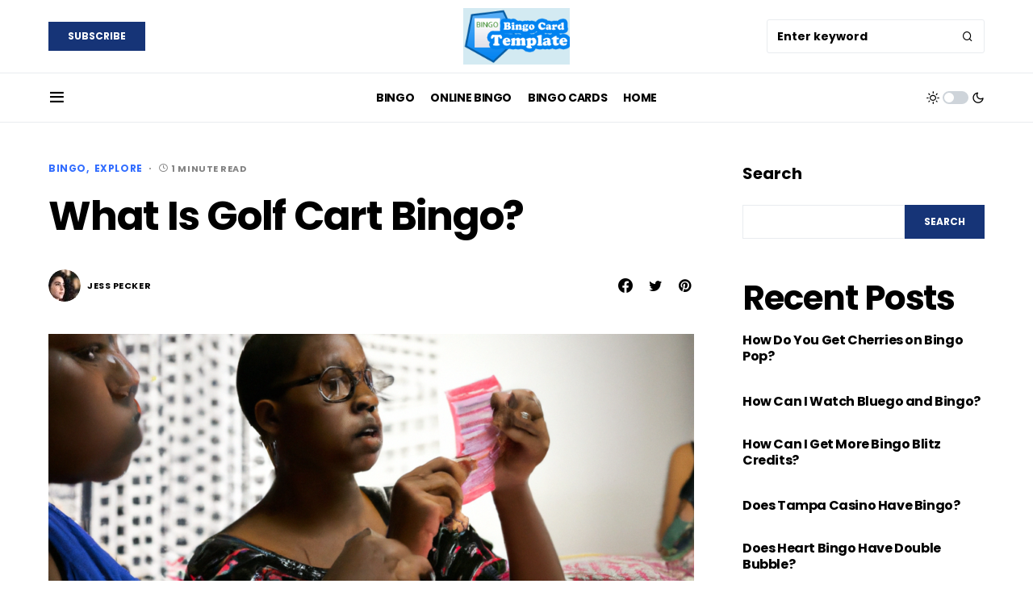

--- FILE ---
content_type: text/html; charset=UTF-8
request_url: http://www.bingocardtemplate.org/in-depth/what-is-golf-cart-bingo/
body_size: 17886
content:
<!doctype html>
<html dir="ltr" lang="en-US"
	prefix="og: https://ogp.me/ns#" >
<head>
	<!-- Google tag (gtag.js) -->
<script async src="https://www.googletagmanager.com/gtag/js?id=G-PWK5D0P5B5"></script>
<script>
  window.dataLayer = window.dataLayer || [];
  function gtag(){dataLayer.push(arguments);}
  gtag('js', new Date());

  gtag('config', 'G-PWK5D0P5B5');
</script>
	<meta charset="UTF-8" />
	<meta name="viewport" content="width=device-width, initial-scale=1" />
	<link rel="profile" href="https://gmpg.org/xfn/11" />
	<title>What Is Golf Cart Bingo? - BingoCardTemplate.org</title>

		<!-- All in One SEO 4.2.3.1 -->
		<meta name="description" content="Golf Cart Bingo is a fun and easy game for all ages. Players take turns drawing cards and trying to match the number on the card with the number on the bingo card. The first player to get 5 cards in a row wins the game. The bingo card can be customized to fit your" />
		<meta name="robots" content="max-image-preview:large" />
		<link rel="canonical" href="http://www.bingocardtemplate.org/in-depth/what-is-golf-cart-bingo/" />
		<meta name="generator" content="All in One SEO (AIOSEO) 4.2.3.1 " />
		<meta property="og:locale" content="en_US" />
		<meta property="og:site_name" content="BingoCardTemplate.org -" />
		<meta property="og:type" content="article" />
		<meta property="og:title" content="What Is Golf Cart Bingo? - BingoCardTemplate.org" />
		<meta property="og:description" content="Golf Cart Bingo is a fun and easy game for all ages. Players take turns drawing cards and trying to match the number on the card with the number on the bingo card. The first player to get 5 cards in a row wins the game. The bingo card can be customized to fit your" />
		<meta property="og:url" content="http://www.bingocardtemplate.org/in-depth/what-is-golf-cart-bingo/" />
		<meta property="article:published_time" content="2022-09-01T15:45:10+00:00" />
		<meta property="article:modified_time" content="2022-09-01T21:29:02+00:00" />
		<meta name="twitter:card" content="summary_large_image" />
		<meta name="twitter:title" content="What Is Golf Cart Bingo? - BingoCardTemplate.org" />
		<meta name="twitter:description" content="Golf Cart Bingo is a fun and easy game for all ages. Players take turns drawing cards and trying to match the number on the card with the number on the bingo card. The first player to get 5 cards in a row wins the game. The bingo card can be customized to fit your" />
		<script type="application/ld+json" class="aioseo-schema">
			{"@context":"https:\/\/schema.org","@graph":[{"@type":"WebSite","@id":"http:\/\/www.bingocardtemplate.org\/in-depth\/#website","url":"http:\/\/www.bingocardtemplate.org\/in-depth\/","name":"BingoCardTemplate.org","inLanguage":"en-US","publisher":{"@id":"http:\/\/www.bingocardtemplate.org\/in-depth\/#organization"}},{"@type":"Organization","@id":"http:\/\/www.bingocardtemplate.org\/in-depth\/#organization","name":"Blog Site","url":"http:\/\/www.bingocardtemplate.org\/in-depth\/"},{"@type":"BreadcrumbList","@id":"http:\/\/www.bingocardtemplate.org\/in-depth\/what-is-golf-cart-bingo\/#breadcrumblist","itemListElement":[{"@type":"ListItem","@id":"http:\/\/www.bingocardtemplate.org\/in-depth\/#listItem","position":1,"item":{"@type":"WebPage","@id":"http:\/\/www.bingocardtemplate.org\/in-depth\/","name":"Home","description":"Discover topics and answers about everything online","url":"http:\/\/www.bingocardtemplate.org\/in-depth\/"},"nextItem":"http:\/\/www.bingocardtemplate.org\/in-depth\/what-is-golf-cart-bingo\/#listItem"},{"@type":"ListItem","@id":"http:\/\/www.bingocardtemplate.org\/in-depth\/what-is-golf-cart-bingo\/#listItem","position":2,"item":{"@type":"WebPage","@id":"http:\/\/www.bingocardtemplate.org\/in-depth\/what-is-golf-cart-bingo\/","name":"What Is Golf Cart Bingo?","description":"Golf Cart Bingo is a fun and easy game for all ages. Players take turns drawing cards and trying to match the number on the card with the number on the bingo card. The first player to get 5 cards in a row wins the game. The bingo card can be customized to fit your","url":"http:\/\/www.bingocardtemplate.org\/in-depth\/what-is-golf-cart-bingo\/"},"previousItem":"http:\/\/www.bingocardtemplate.org\/in-depth\/#listItem"}]},{"@type":"Person","@id":"http:\/\/www.bingocardtemplate.org\/in-depth\/author\/admin\/#author","url":"http:\/\/www.bingocardtemplate.org\/in-depth\/author\/admin\/","name":"Jess Pecker","image":{"@type":"ImageObject","@id":"http:\/\/www.bingocardtemplate.org\/in-depth\/what-is-golf-cart-bingo\/#authorImage","url":"http:\/\/www.bingocardtemplate.org\/in-depth\/wp-content\/uploads\/2022\/09\/cropped-cropped-Jess-bi2-96x96.jpg","width":96,"height":96,"caption":"Jess Pecker"}},{"@type":"WebPage","@id":"http:\/\/www.bingocardtemplate.org\/in-depth\/what-is-golf-cart-bingo\/#webpage","url":"http:\/\/www.bingocardtemplate.org\/in-depth\/what-is-golf-cart-bingo\/","name":"What Is Golf Cart Bingo? - BingoCardTemplate.org","description":"Golf Cart Bingo is a fun and easy game for all ages. Players take turns drawing cards and trying to match the number on the card with the number on the bingo card. The first player to get 5 cards in a row wins the game. The bingo card can be customized to fit your","inLanguage":"en-US","isPartOf":{"@id":"http:\/\/www.bingocardtemplate.org\/in-depth\/#website"},"breadcrumb":{"@id":"http:\/\/www.bingocardtemplate.org\/in-depth\/what-is-golf-cart-bingo\/#breadcrumblist"},"author":"http:\/\/www.bingocardtemplate.org\/in-depth\/author\/admin\/#author","creator":"http:\/\/www.bingocardtemplate.org\/in-depth\/author\/admin\/#author","image":{"@type":"ImageObject","@id":"http:\/\/www.bingocardtemplate.org\/in-depth\/#mainImage","url":"http:\/\/www.bingocardtemplate.org\/in-depth\/wp-content\/uploads\/2022\/09\/adult-teens-playing-bingo-3.png","width":1024,"height":1024},"primaryImageOfPage":{"@id":"http:\/\/www.bingocardtemplate.org\/in-depth\/what-is-golf-cart-bingo\/#mainImage"},"datePublished":"2022-09-01T15:45:10+00:00","dateModified":"2022-09-01T21:29:02+00:00"},{"@type":"BlogPosting","@id":"http:\/\/www.bingocardtemplate.org\/in-depth\/what-is-golf-cart-bingo\/#blogposting","name":"What Is Golf Cart Bingo? - BingoCardTemplate.org","description":"Golf Cart Bingo is a fun and easy game for all ages. Players take turns drawing cards and trying to match the number on the card with the number on the bingo card. The first player to get 5 cards in a row wins the game. The bingo card can be customized to fit your","inLanguage":"en-US","headline":"What Is Golf Cart Bingo?","author":{"@id":"http:\/\/www.bingocardtemplate.org\/in-depth\/author\/admin\/#author"},"publisher":{"@id":"http:\/\/www.bingocardtemplate.org\/in-depth\/#organization"},"datePublished":"2022-09-01T15:45:10+00:00","dateModified":"2022-09-01T21:29:02+00:00","articleSection":"Bingo, Explore","mainEntityOfPage":{"@id":"http:\/\/www.bingocardtemplate.org\/in-depth\/what-is-golf-cart-bingo\/#webpage"},"isPartOf":{"@id":"http:\/\/www.bingocardtemplate.org\/in-depth\/what-is-golf-cart-bingo\/#webpage"},"image":{"@type":"ImageObject","@id":"http:\/\/www.bingocardtemplate.org\/in-depth\/#articleImage","url":"http:\/\/www.bingocardtemplate.org\/in-depth\/wp-content\/uploads\/2022\/09\/adult-teens-playing-bingo-3.png","width":1024,"height":1024}}]}
		</script>
		<!-- All in One SEO -->


<!-- Open Graph Meta Tags generated by Blog2Social 699 - https://www.blog2social.com -->
<meta property="og:title" content="What Is Golf Cart Bingo?"/>
<meta property="og:description" content="Golf Cart Bingo is a fun and easy game for all ages. Players take turns drawing cards and trying to match the number on the card with the number on the bingo ca"/>
<meta property="og:url" content="http://www.bingocardtemplate.org/in-depth/what-is-golf-cart-bingo/"/>
<meta property="og:image" content="http://www.bingocardtemplate.org/in-depth/wp-content/uploads/2022/09/adult-teens-playing-bingo-3.png"/>
<meta property="og:image:width" content="1024"/>
<meta property="og:image:height" content="1024"/>
<meta property="og:type" content="article"/>
<meta property="og:article:published_time" content="2022-09-01 15:45:10"/>
<meta property="og:article:modified_time" content="2022-09-01 21:29:02"/>
<!-- Open Graph Meta Tags generated by Blog2Social 699 - https://www.blog2social.com -->

<!-- Twitter Card generated by Blog2Social 699 - https://www.blog2social.com -->
<meta name="twitter:card" content="summary">
<meta name="twitter:title" content="What Is Golf Cart Bingo?"/>
<meta name="twitter:description" content="Golf Cart Bingo is a fun and easy game for all ages. Players take turns drawing cards and trying to match the number on the card with the number on the bingo ca"/>
<meta name="twitter:image" content="http://www.bingocardtemplate.org/in-depth/wp-content/uploads/2022/09/adult-teens-playing-bingo-3.png"/>
<!-- Twitter Card generated by Blog2Social 699 - https://www.blog2social.com -->
<meta name="author" content="Jess Pecker"/>
<link rel='dns-prefetch' href='//s.w.org' />
<link rel="alternate" type="application/rss+xml" title="BingoCardTemplate.org &raquo; Feed" href="http://www.bingocardtemplate.org/in-depth/feed/" />
<link rel="alternate" type="application/rss+xml" title="BingoCardTemplate.org &raquo; Comments Feed" href="http://www.bingocardtemplate.org/in-depth/comments/feed/" />
<link rel="alternate" type="application/rss+xml" title="BingoCardTemplate.org &raquo; What Is Golf Cart Bingo? Comments Feed" href="http://www.bingocardtemplate.org/in-depth/what-is-golf-cart-bingo/feed/" />
			<link rel="preload" href="http://www.bingocardtemplate.org/in-depth/wp-content/plugins/canvas/assets/fonts/canvas-icons.woff" as="font" type="font/woff" crossorigin>
			<script>
window._wpemojiSettings = {"baseUrl":"https:\/\/s.w.org\/images\/core\/emoji\/14.0.0\/72x72\/","ext":".png","svgUrl":"https:\/\/s.w.org\/images\/core\/emoji\/14.0.0\/svg\/","svgExt":".svg","source":{"concatemoji":"http:\/\/www.bingocardtemplate.org\/in-depth\/wp-includes\/js\/wp-emoji-release.min.js?ver=6.0.1"}};
/*! This file is auto-generated */
!function(e,a,t){var n,r,o,i=a.createElement("canvas"),p=i.getContext&&i.getContext("2d");function s(e,t){var a=String.fromCharCode,e=(p.clearRect(0,0,i.width,i.height),p.fillText(a.apply(this,e),0,0),i.toDataURL());return p.clearRect(0,0,i.width,i.height),p.fillText(a.apply(this,t),0,0),e===i.toDataURL()}function c(e){var t=a.createElement("script");t.src=e,t.defer=t.type="text/javascript",a.getElementsByTagName("head")[0].appendChild(t)}for(o=Array("flag","emoji"),t.supports={everything:!0,everythingExceptFlag:!0},r=0;r<o.length;r++)t.supports[o[r]]=function(e){if(!p||!p.fillText)return!1;switch(p.textBaseline="top",p.font="600 32px Arial",e){case"flag":return s([127987,65039,8205,9895,65039],[127987,65039,8203,9895,65039])?!1:!s([55356,56826,55356,56819],[55356,56826,8203,55356,56819])&&!s([55356,57332,56128,56423,56128,56418,56128,56421,56128,56430,56128,56423,56128,56447],[55356,57332,8203,56128,56423,8203,56128,56418,8203,56128,56421,8203,56128,56430,8203,56128,56423,8203,56128,56447]);case"emoji":return!s([129777,127995,8205,129778,127999],[129777,127995,8203,129778,127999])}return!1}(o[r]),t.supports.everything=t.supports.everything&&t.supports[o[r]],"flag"!==o[r]&&(t.supports.everythingExceptFlag=t.supports.everythingExceptFlag&&t.supports[o[r]]);t.supports.everythingExceptFlag=t.supports.everythingExceptFlag&&!t.supports.flag,t.DOMReady=!1,t.readyCallback=function(){t.DOMReady=!0},t.supports.everything||(n=function(){t.readyCallback()},a.addEventListener?(a.addEventListener("DOMContentLoaded",n,!1),e.addEventListener("load",n,!1)):(e.attachEvent("onload",n),a.attachEvent("onreadystatechange",function(){"complete"===a.readyState&&t.readyCallback()})),(e=t.source||{}).concatemoji?c(e.concatemoji):e.wpemoji&&e.twemoji&&(c(e.twemoji),c(e.wpemoji)))}(window,document,window._wpemojiSettings);
</script>
<style>
img.wp-smiley,
img.emoji {
	display: inline !important;
	border: none !important;
	box-shadow: none !important;
	height: 1em !important;
	width: 1em !important;
	margin: 0 0.07em !important;
	vertical-align: -0.1em !important;
	background: none !important;
	padding: 0 !important;
}
</style>
	<link rel='stylesheet' id='canvas-css'  href='http://www.bingocardtemplate.org/in-depth/wp-content/plugins/canvas/assets/css/canvas.css?ver=2.3.8' media='all' />
<link rel='alternate stylesheet' id='powerkit-icons-css'  href='http://www.bingocardtemplate.org/in-depth/wp-content/plugins/powerkit/assets/fonts/powerkit-icons.woff?ver=2.7.8' as='font' type='font/wof' crossorigin />
<link rel='stylesheet' id='powerkit-css'  href='http://www.bingocardtemplate.org/in-depth/wp-content/plugins/powerkit/assets/css/powerkit.css?ver=2.7.8' media='all' />
<link rel='stylesheet' id='wp-block-library-css'  href='http://www.bingocardtemplate.org/in-depth/wp-includes/css/dist/block-library/style.min.css?ver=6.0.1' media='all' />
<link rel='stylesheet' id='canvas-block-alert-style-css'  href='http://www.bingocardtemplate.org/in-depth/wp-content/plugins/canvas/components/basic-elements/block-alert/block.css?ver=1661447705' media='all' />
<link rel='stylesheet' id='canvas-block-progress-style-css'  href='http://www.bingocardtemplate.org/in-depth/wp-content/plugins/canvas/components/basic-elements/block-progress/block.css?ver=1661447711' media='all' />
<link rel='stylesheet' id='canvas-block-collapsibles-style-css'  href='http://www.bingocardtemplate.org/in-depth/wp-content/plugins/canvas/components/basic-elements/block-collapsibles/block.css?ver=1661447707' media='all' />
<link rel='stylesheet' id='canvas-block-tabs-style-css'  href='http://www.bingocardtemplate.org/in-depth/wp-content/plugins/canvas/components/basic-elements/block-tabs/block.css?ver=1661447714' media='all' />
<link rel='stylesheet' id='canvas-block-section-heading-style-css'  href='http://www.bingocardtemplate.org/in-depth/wp-content/plugins/canvas/components/basic-elements/block-section-heading/block.css?ver=1661447712' media='all' />
<link rel='stylesheet' id='canvas-block-row-style-css'  href='http://www.bingocardtemplate.org/in-depth/wp-content/plugins/canvas/components/layout-blocks/block-row/block-row.css?ver=1661447724' media='all' />
<link rel='stylesheet' id='canvas-justified-gallery-block-style-css'  href='http://www.bingocardtemplate.org/in-depth/wp-content/plugins/canvas/components/justified-gallery/block/block-justified-gallery.css?ver=1661447721' media='all' />
<link rel='stylesheet' id='canvas-slider-gallery-block-style-css'  href='http://www.bingocardtemplate.org/in-depth/wp-content/plugins/canvas/components/slider-gallery/block/block-slider-gallery.css?ver=1661447731' media='all' />
<link rel='stylesheet' id='canvas-block-posts-sidebar-css'  href='http://www.bingocardtemplate.org/in-depth/wp-content/plugins/canvas/components/posts/block-posts-sidebar/block-posts-sidebar.css?ver=1661447730' media='all' />
<style id='global-styles-inline-css'>
body{--wp--preset--color--black: #000000;--wp--preset--color--cyan-bluish-gray: #abb8c3;--wp--preset--color--white: #FFFFFF;--wp--preset--color--pale-pink: #f78da7;--wp--preset--color--vivid-red: #cf2e2e;--wp--preset--color--luminous-vivid-orange: #ff6900;--wp--preset--color--luminous-vivid-amber: #fcb900;--wp--preset--color--light-green-cyan: #7bdcb5;--wp--preset--color--vivid-green-cyan: #00d084;--wp--preset--color--pale-cyan-blue: #8ed1fc;--wp--preset--color--vivid-cyan-blue: #0693e3;--wp--preset--color--vivid-purple: #9b51e0;--wp--preset--color--blue: #59BACC;--wp--preset--color--green: #03a988;--wp--preset--color--orange: #FFBC49;--wp--preset--color--red: #fb0d48;--wp--preset--color--secondary-bg: #f8f3ee;--wp--preset--color--accent-bg: #ddefe9;--wp--preset--color--additional: #484848;--wp--preset--color--secondary: #818181;--wp--preset--color--gray-50: #f8f9fa;--wp--preset--color--gray-100: #f8f9fb;--wp--preset--color--gray-200: #e9ecef;--wp--preset--gradient--vivid-cyan-blue-to-vivid-purple: linear-gradient(135deg,rgba(6,147,227,1) 0%,rgb(155,81,224) 100%);--wp--preset--gradient--light-green-cyan-to-vivid-green-cyan: linear-gradient(135deg,rgb(122,220,180) 0%,rgb(0,208,130) 100%);--wp--preset--gradient--luminous-vivid-amber-to-luminous-vivid-orange: linear-gradient(135deg,rgba(252,185,0,1) 0%,rgba(255,105,0,1) 100%);--wp--preset--gradient--luminous-vivid-orange-to-vivid-red: linear-gradient(135deg,rgba(255,105,0,1) 0%,rgb(207,46,46) 100%);--wp--preset--gradient--very-light-gray-to-cyan-bluish-gray: linear-gradient(135deg,rgb(238,238,238) 0%,rgb(169,184,195) 100%);--wp--preset--gradient--cool-to-warm-spectrum: linear-gradient(135deg,rgb(74,234,220) 0%,rgb(151,120,209) 20%,rgb(207,42,186) 40%,rgb(238,44,130) 60%,rgb(251,105,98) 80%,rgb(254,248,76) 100%);--wp--preset--gradient--blush-light-purple: linear-gradient(135deg,rgb(255,206,236) 0%,rgb(152,150,240) 100%);--wp--preset--gradient--blush-bordeaux: linear-gradient(135deg,rgb(254,205,165) 0%,rgb(254,45,45) 50%,rgb(107,0,62) 100%);--wp--preset--gradient--luminous-dusk: linear-gradient(135deg,rgb(255,203,112) 0%,rgb(199,81,192) 50%,rgb(65,88,208) 100%);--wp--preset--gradient--pale-ocean: linear-gradient(135deg,rgb(255,245,203) 0%,rgb(182,227,212) 50%,rgb(51,167,181) 100%);--wp--preset--gradient--electric-grass: linear-gradient(135deg,rgb(202,248,128) 0%,rgb(113,206,126) 100%);--wp--preset--gradient--midnight: linear-gradient(135deg,rgb(2,3,129) 0%,rgb(40,116,252) 100%);--wp--preset--duotone--dark-grayscale: url('#wp-duotone-dark-grayscale');--wp--preset--duotone--grayscale: url('#wp-duotone-grayscale');--wp--preset--duotone--purple-yellow: url('#wp-duotone-purple-yellow');--wp--preset--duotone--blue-red: url('#wp-duotone-blue-red');--wp--preset--duotone--midnight: url('#wp-duotone-midnight');--wp--preset--duotone--magenta-yellow: url('#wp-duotone-magenta-yellow');--wp--preset--duotone--purple-green: url('#wp-duotone-purple-green');--wp--preset--duotone--blue-orange: url('#wp-duotone-blue-orange');--wp--preset--font-size--small: 13px;--wp--preset--font-size--medium: 20px;--wp--preset--font-size--large: 36px;--wp--preset--font-size--x-large: 42px;}.has-black-color{color: var(--wp--preset--color--black) !important;}.has-cyan-bluish-gray-color{color: var(--wp--preset--color--cyan-bluish-gray) !important;}.has-white-color{color: var(--wp--preset--color--white) !important;}.has-pale-pink-color{color: var(--wp--preset--color--pale-pink) !important;}.has-vivid-red-color{color: var(--wp--preset--color--vivid-red) !important;}.has-luminous-vivid-orange-color{color: var(--wp--preset--color--luminous-vivid-orange) !important;}.has-luminous-vivid-amber-color{color: var(--wp--preset--color--luminous-vivid-amber) !important;}.has-light-green-cyan-color{color: var(--wp--preset--color--light-green-cyan) !important;}.has-vivid-green-cyan-color{color: var(--wp--preset--color--vivid-green-cyan) !important;}.has-pale-cyan-blue-color{color: var(--wp--preset--color--pale-cyan-blue) !important;}.has-vivid-cyan-blue-color{color: var(--wp--preset--color--vivid-cyan-blue) !important;}.has-vivid-purple-color{color: var(--wp--preset--color--vivid-purple) !important;}.has-black-background-color{background-color: var(--wp--preset--color--black) !important;}.has-cyan-bluish-gray-background-color{background-color: var(--wp--preset--color--cyan-bluish-gray) !important;}.has-white-background-color{background-color: var(--wp--preset--color--white) !important;}.has-pale-pink-background-color{background-color: var(--wp--preset--color--pale-pink) !important;}.has-vivid-red-background-color{background-color: var(--wp--preset--color--vivid-red) !important;}.has-luminous-vivid-orange-background-color{background-color: var(--wp--preset--color--luminous-vivid-orange) !important;}.has-luminous-vivid-amber-background-color{background-color: var(--wp--preset--color--luminous-vivid-amber) !important;}.has-light-green-cyan-background-color{background-color: var(--wp--preset--color--light-green-cyan) !important;}.has-vivid-green-cyan-background-color{background-color: var(--wp--preset--color--vivid-green-cyan) !important;}.has-pale-cyan-blue-background-color{background-color: var(--wp--preset--color--pale-cyan-blue) !important;}.has-vivid-cyan-blue-background-color{background-color: var(--wp--preset--color--vivid-cyan-blue) !important;}.has-vivid-purple-background-color{background-color: var(--wp--preset--color--vivid-purple) !important;}.has-black-border-color{border-color: var(--wp--preset--color--black) !important;}.has-cyan-bluish-gray-border-color{border-color: var(--wp--preset--color--cyan-bluish-gray) !important;}.has-white-border-color{border-color: var(--wp--preset--color--white) !important;}.has-pale-pink-border-color{border-color: var(--wp--preset--color--pale-pink) !important;}.has-vivid-red-border-color{border-color: var(--wp--preset--color--vivid-red) !important;}.has-luminous-vivid-orange-border-color{border-color: var(--wp--preset--color--luminous-vivid-orange) !important;}.has-luminous-vivid-amber-border-color{border-color: var(--wp--preset--color--luminous-vivid-amber) !important;}.has-light-green-cyan-border-color{border-color: var(--wp--preset--color--light-green-cyan) !important;}.has-vivid-green-cyan-border-color{border-color: var(--wp--preset--color--vivid-green-cyan) !important;}.has-pale-cyan-blue-border-color{border-color: var(--wp--preset--color--pale-cyan-blue) !important;}.has-vivid-cyan-blue-border-color{border-color: var(--wp--preset--color--vivid-cyan-blue) !important;}.has-vivid-purple-border-color{border-color: var(--wp--preset--color--vivid-purple) !important;}.has-vivid-cyan-blue-to-vivid-purple-gradient-background{background: var(--wp--preset--gradient--vivid-cyan-blue-to-vivid-purple) !important;}.has-light-green-cyan-to-vivid-green-cyan-gradient-background{background: var(--wp--preset--gradient--light-green-cyan-to-vivid-green-cyan) !important;}.has-luminous-vivid-amber-to-luminous-vivid-orange-gradient-background{background: var(--wp--preset--gradient--luminous-vivid-amber-to-luminous-vivid-orange) !important;}.has-luminous-vivid-orange-to-vivid-red-gradient-background{background: var(--wp--preset--gradient--luminous-vivid-orange-to-vivid-red) !important;}.has-very-light-gray-to-cyan-bluish-gray-gradient-background{background: var(--wp--preset--gradient--very-light-gray-to-cyan-bluish-gray) !important;}.has-cool-to-warm-spectrum-gradient-background{background: var(--wp--preset--gradient--cool-to-warm-spectrum) !important;}.has-blush-light-purple-gradient-background{background: var(--wp--preset--gradient--blush-light-purple) !important;}.has-blush-bordeaux-gradient-background{background: var(--wp--preset--gradient--blush-bordeaux) !important;}.has-luminous-dusk-gradient-background{background: var(--wp--preset--gradient--luminous-dusk) !important;}.has-pale-ocean-gradient-background{background: var(--wp--preset--gradient--pale-ocean) !important;}.has-electric-grass-gradient-background{background: var(--wp--preset--gradient--electric-grass) !important;}.has-midnight-gradient-background{background: var(--wp--preset--gradient--midnight) !important;}.has-small-font-size{font-size: var(--wp--preset--font-size--small) !important;}.has-medium-font-size{font-size: var(--wp--preset--font-size--medium) !important;}.has-large-font-size{font-size: var(--wp--preset--font-size--large) !important;}.has-x-large-font-size{font-size: var(--wp--preset--font-size--x-large) !important;}
</style>
<link rel='stylesheet' id='absolute-reviews-css'  href='http://www.bingocardtemplate.org/in-depth/wp-content/plugins/absolute-reviews/public/css/absolute-reviews-public.css?ver=1.1.0' media='all' />
<link rel='stylesheet' id='advanced-popups-css'  href='http://www.bingocardtemplate.org/in-depth/wp-content/plugins/advanced-popups/public/css/advanced-popups-public.css?ver=1.1.3' media='all' />
<link rel='stylesheet' id='canvas-block-heading-style-css'  href='http://www.bingocardtemplate.org/in-depth/wp-content/plugins/canvas/components/content-formatting/block-heading/block.css?ver=1661447717' media='all' />
<link rel='stylesheet' id='canvas-block-list-style-css'  href='http://www.bingocardtemplate.org/in-depth/wp-content/plugins/canvas/components/content-formatting/block-list/block.css?ver=1661447718' media='all' />
<link rel='stylesheet' id='canvas-block-paragraph-style-css'  href='http://www.bingocardtemplate.org/in-depth/wp-content/plugins/canvas/components/content-formatting/block-paragraph/block.css?ver=1661447719' media='all' />
<link rel='stylesheet' id='canvas-block-separator-style-css'  href='http://www.bingocardtemplate.org/in-depth/wp-content/plugins/canvas/components/content-formatting/block-separator/block.css?ver=1661447720' media='all' />
<link rel='stylesheet' id='canvas-block-group-style-css'  href='http://www.bingocardtemplate.org/in-depth/wp-content/plugins/canvas/components/basic-elements/block-group/block.css?ver=1661447710' media='all' />
<link rel='stylesheet' id='canvas-block-cover-style-css'  href='http://www.bingocardtemplate.org/in-depth/wp-content/plugins/canvas/components/basic-elements/block-cover/block.css?ver=1661447709' media='all' />
<link rel='stylesheet' id='powerkit-author-box-css'  href='http://www.bingocardtemplate.org/in-depth/wp-content/plugins/powerkit/modules/author-box/public/css/public-powerkit-author-box.css?ver=2.7.8' media='all' />
<link rel='stylesheet' id='powerkit-basic-elements-css'  href='http://www.bingocardtemplate.org/in-depth/wp-content/plugins/powerkit/modules/basic-elements/public/css/public-powerkit-basic-elements.css?ver=2.7.8' media='screen' />
<link rel='stylesheet' id='powerkit-coming-soon-css'  href='http://www.bingocardtemplate.org/in-depth/wp-content/plugins/powerkit/modules/coming-soon/public/css/public-powerkit-coming-soon.css?ver=2.7.8' media='all' />
<link rel='stylesheet' id='powerkit-content-formatting-css'  href='http://www.bingocardtemplate.org/in-depth/wp-content/plugins/powerkit/modules/content-formatting/public/css/public-powerkit-content-formatting.css?ver=2.7.8' media='all' />
<link rel='stylesheet' id='powerkit-сontributors-css'  href='http://www.bingocardtemplate.org/in-depth/wp-content/plugins/powerkit/modules/contributors/public/css/public-powerkit-contributors.css?ver=2.7.8' media='all' />
<link rel='stylesheet' id='powerkit-facebook-css'  href='http://www.bingocardtemplate.org/in-depth/wp-content/plugins/powerkit/modules/facebook/public/css/public-powerkit-facebook.css?ver=2.7.8' media='all' />
<link rel='stylesheet' id='powerkit-featured-categories-css'  href='http://www.bingocardtemplate.org/in-depth/wp-content/plugins/powerkit/modules/featured-categories/public/css/public-powerkit-featured-categories.css?ver=2.7.8' media='all' />
<link rel='stylesheet' id='powerkit-inline-posts-css'  href='http://www.bingocardtemplate.org/in-depth/wp-content/plugins/powerkit/modules/inline-posts/public/css/public-powerkit-inline-posts.css?ver=2.7.8' media='all' />
<link rel='stylesheet' id='powerkit-instagram-css'  href='http://www.bingocardtemplate.org/in-depth/wp-content/plugins/powerkit/modules/instagram/public/css/public-powerkit-instagram.css?ver=2.7.8' media='all' />
<link rel='stylesheet' id='powerkit-justified-gallery-css'  href='http://www.bingocardtemplate.org/in-depth/wp-content/plugins/powerkit/modules/justified-gallery/public/css/public-powerkit-justified-gallery.css?ver=2.7.8' media='all' />
<link rel='stylesheet' id='glightbox-css'  href='http://www.bingocardtemplate.org/in-depth/wp-content/plugins/powerkit/modules/lightbox/public/css/glightbox.min.css?ver=2.7.8' media='all' />
<link rel='stylesheet' id='powerkit-lightbox-css'  href='http://www.bingocardtemplate.org/in-depth/wp-content/plugins/powerkit/modules/lightbox/public/css/public-powerkit-lightbox.css?ver=2.7.8' media='all' />
<link rel='stylesheet' id='powerkit-opt-in-forms-css'  href='http://www.bingocardtemplate.org/in-depth/wp-content/plugins/powerkit/modules/opt-in-forms/public/css/public-powerkit-opt-in-forms.css?ver=2.7.8' media='all' />
<link rel='stylesheet' id='powerkit-pinterest-css'  href='http://www.bingocardtemplate.org/in-depth/wp-content/plugins/powerkit/modules/pinterest/public/css/public-powerkit-pinterest.css?ver=2.7.8' media='all' />
<link rel='stylesheet' id='powerkit-widget-posts-css'  href='http://www.bingocardtemplate.org/in-depth/wp-content/plugins/powerkit/modules/posts/public/css/public-powerkit-widget-posts.css?ver=2.7.8' media='all' />
<link rel='stylesheet' id='powerkit-scroll-to-top-css'  href='http://www.bingocardtemplate.org/in-depth/wp-content/plugins/powerkit/modules/scroll-to-top/public/css/public-powerkit-scroll-to-top.css?ver=2.7.8' media='all' />
<link rel='stylesheet' id='powerkit-share-buttons-css'  href='http://www.bingocardtemplate.org/in-depth/wp-content/plugins/powerkit/modules/share-buttons/public/css/public-powerkit-share-buttons.css?ver=2.7.8' media='all' />
<link rel='stylesheet' id='powerkit-slider-gallery-css'  href='http://www.bingocardtemplate.org/in-depth/wp-content/plugins/powerkit/modules/slider-gallery/public/css/public-powerkit-slider-gallery.css?ver=2.7.8' media='all' />
<link rel='stylesheet' id='powerkit-social-links-css'  href='http://www.bingocardtemplate.org/in-depth/wp-content/plugins/powerkit/modules/social-links/public/css/public-powerkit-social-links.css?ver=2.7.8' media='all' />
<link rel='stylesheet' id='powerkit-table-of-contents-css'  href='http://www.bingocardtemplate.org/in-depth/wp-content/plugins/powerkit/modules/table-of-contents/public/css/public-powerkit-table-of-contents.css?ver=2.7.8' media='all' />
<link rel='stylesheet' id='powerkit-twitter-css'  href='http://www.bingocardtemplate.org/in-depth/wp-content/plugins/powerkit/modules/twitter/public/css/public-powerkit-twitter.css?ver=2.7.8' media='all' />
<link rel='stylesheet' id='powerkit-widget-about-css'  href='http://www.bingocardtemplate.org/in-depth/wp-content/plugins/powerkit/modules/widget-about/public/css/public-powerkit-widget-about.css?ver=2.7.8' media='all' />
<link rel='stylesheet' id='magnific-popup-css'  href='http://www.bingocardtemplate.org/in-depth/wp-content/themes/verta/assets/css/magnific-popup.css?ver=1.0.3' media='all' />
<link rel='stylesheet' id='sight-css'  href='http://www.bingocardtemplate.org/in-depth/wp-content/plugins/sight/render/css/sight.css?ver=1661451150' media='all' />
<link rel='stylesheet' id='sight-common-css'  href='http://www.bingocardtemplate.org/in-depth/wp-content/plugins/sight/render/css/sight-common.css?ver=1661451150' media='all' />
<link rel='stylesheet' id='sight-lightbox-css'  href='http://www.bingocardtemplate.org/in-depth/wp-content/plugins/sight/render/css/sight-lightbox.css?ver=1661451150' media='all' />
<link rel='stylesheet' id='csco-styles-css'  href='http://www.bingocardtemplate.org/in-depth/wp-content/themes/verta/style.css?ver=1.0.3' media='all' />
<style id='csco-styles-inline-css'>
.searchwp-live-search-no-min-chars:after { content: "Continue typing" }
</style>
<script src='http://www.bingocardtemplate.org/in-depth/wp-includes/js/jquery/jquery.min.js?ver=3.6.0' id='jquery-core-js'></script>
<script src='http://www.bingocardtemplate.org/in-depth/wp-includes/js/jquery/jquery-migrate.min.js?ver=3.3.2' id='jquery-migrate-js'></script>
<script src='http://www.bingocardtemplate.org/in-depth/wp-content/plugins/advanced-popups/public/js/advanced-popups-public.js?ver=1.1.3' id='advanced-popups-js'></script>
<link rel="https://api.w.org/" href="http://www.bingocardtemplate.org/in-depth/wp-json/" /><link rel="alternate" type="application/json" href="http://www.bingocardtemplate.org/in-depth/wp-json/wp/v2/posts/155619" /><link rel="EditURI" type="application/rsd+xml" title="RSD" href="http://www.bingocardtemplate.org/in-depth/xmlrpc.php?rsd" />
<link rel="wlwmanifest" type="application/wlwmanifest+xml" href="http://www.bingocardtemplate.org/in-depth/wp-includes/wlwmanifest.xml" /> 
<meta name="generator" content="WordPress 6.0.1" />
<link rel='shortlink' href='http://www.bingocardtemplate.org/in-depth/?p=155619' />
<link rel="alternate" type="application/json+oembed" href="http://www.bingocardtemplate.org/in-depth/wp-json/oembed/1.0/embed?url=http%3A%2F%2Fwww.bingocardtemplate.org%2Fin-depth%2Fwhat-is-golf-cart-bingo%2F" />
<link rel="alternate" type="text/xml+oembed" href="http://www.bingocardtemplate.org/in-depth/wp-json/oembed/1.0/embed?url=http%3A%2F%2Fwww.bingocardtemplate.org%2Fin-depth%2Fwhat-is-golf-cart-bingo%2F&#038;format=xml" />
		<link rel="preload" href="http://www.bingocardtemplate.org/in-depth/wp-content/plugins/absolute-reviews/fonts/absolute-reviews-icons.woff" as="font" type="font/woff" crossorigin>
				<link rel="preload" href="http://www.bingocardtemplate.org/in-depth/wp-content/plugins/advanced-popups/fonts/advanced-popups-icons.woff" as="font" type="font/woff" crossorigin>
		<style id='csco-theme-typography'>
	:root {
		/* Base Font */
		--cs-font-base-family: Inter;
		--cs-font-base-size: 1rem;
		--cs-font-base-weight: 400;
		--cs-font-base-style: normal;
		--cs-font-base-letter-spacing: normal;
		--cs-font-base-line-height: 1.5;

		/* Primary Font */
		--cs-font-primary-family: Poppins;
		--cs-font-primary-size: 0.75rem;
		--cs-font-primary-weight: 600;
		--cs-font-primary-style: normal;
		--cs-font-primary-letter-spacing: normal;
		--cs-font-primary-text-transform: uppercase;

		/* Secondary Font */
		--cs-font-secondary-family: Poppins;
		--cs-font-secondary-size: 0.875rem;
		--cs-font-secondary-weight: 400;
		--cs-font-secondary-style: normal;
		--cs-font-secondary-letter-spacing: normal;
		--cs-font-secondary-text-transform: none;

		/* Category Font */
		--cs-font-category-family: Poppins;
		--cs-font-category-size: 0.75rem;
		--cs-font-category-weight: 700;
		--cs-font-category-style: normal;
		--cs-font-category-letter-spacing: 0.05em;
		--cs-font-category-text-transform: uppercase;

		/* Post Meta Font */
		--cs-font-post-meta-family: Poppins;
		--cs-font-post-meta-size: 0.6875rem;
		--cs-font-post-meta-weight: 400;
		--cs-font-post-meta-style: normal;
		--cs-font-post-meta-letter-spacing: 0.05em;
		--cs-font-post-meta-text-transform: uppercase;

		/* Input Font */
		--cs-font-input-family: Poppins;
		--cs-font-input-size: 0.875rem;
		--cs-font-input-line-height: 1.625rem;
		--cs-font-input-weight: 400;
		--cs-font-input-style: normal;
		--cs-font-input-letter-spacing: normal;
		--cs-font-input-text-transform: none;

		/* Post Subbtitle */
		--cs-font-post-subtitle-family: inherit;
		--cs-font-post-subtitle-size: 1.25rem;
		--cs-font-post-subtitle-letter-spacing: normal;

		/* Post Content */
		--cs-font-post-content-family: Inter;
		--cs-font-post-content-size: 1rem;
		--cs-font-post-content-letter-spacing: normal;

		/* Summary */
		--cs-font-entry-summary-family: Inter;
		--cs-font-entry-summary-size: 0.875rem;
		--cs-font-entry-summary-letter-spacing: normal;

		/* Entry Excerpt */
		--cs-font-entry-excerpt-family: Inter;
		--cs-font-entry-excerpt-size: 0.875rem;
		--cs-font-entry-excerpt-letter-spacing: normal;

		/* Logos --------------- */

		/* Main Logo */
		--cs-font-main-logo-family: Poppins;
		--cs-font-main-logo-size: 1.5rem;
		--cs-font-main-logo-weight: 600;
		--cs-font-main-logo-style: normal;
		--cs-font-main-logo-letter-spacing: normal;
		--cs-font-main-logo-text-transform: uppercase;

		/* Large Logo */
		--cs-font-large-logo-family: Poppins;
		--cs-font-large-logo-size: 1.875rem;
		--cs-font-large-logo-weight: 600;
		--cs-font-large-logo-style: normal;
		--cs-font-large-logo-letter-spacing: normal;
		--cs-font-large-logo-text-transform: none;

		/* Footer Logo */
		--cs-font-footer-logo-family: Poppins;
		--cs-font-footer-logo-size: 1.5rem;
		--cs-font-footer-logo-weight: 600;
		--cs-font-footer-logo-style: normal;
		--cs-font-footer-logo-letter-spacing: normal;
		--cs-font-footer-logo-text-transform: none;

		/* Headings --------------- */

		/* Headings */
		--cs-font-headings-family: Poppins;
		--cs-font-headings-weight: 600;
		--cs-font-headings-style: normal;
		--cs-font-headings-line-height: 1.25;
		--cs-font-headings-letter-spacing: -0.025em;
		--cs-font-headings-text-transform: none;

		/* Menu Font --------------- */

		/* Menu */
		/* Used for main top level menu elements. */
		--cs-font-menu-family: Poppins;
		--cs-font-menu-size: 0.875rem;
		--cs-font-menu-weight: 600;
		--cs-font-menu-style: normal;
		--cs-font-menu-letter-spacing: -0.025em;
		--cs-font-menu-text-transform: uppercase;

		/* Submenu Font */
		/* Used for submenu elements. */
		--cs-font-submenu-family: Poppins;
		--cs-font-submenu-size: 0.75rem;
		--cs-font-submenu-weight: 400;
		--cs-font-submenu-style: normal;
		--cs-font-submenu-letter-spacing: normal;
		--cs-font-submenu-text-transform: uppercase;

		/* Section Headings --------------- */
		--cs-font-section-headings-family: Poppins;
		--cs-font-section-headings-size: 1.25rem;
		--cs-font-section-headings-weight: 700;
		--cs-font-section-headings-style: normal;
		--cs-font-section-headings-letter-spacing: normal;
		--cs-font-section-headings-text-transform: none;

		/* Footer Headings */
		--cs-font-footer-headings-family: Poppins;
		--cs-font-footer-headings-size: 1rem;
		--cs-font-footer-headings-weight: 700;
		--cs-font-footer-headings-style: normal;
		--cs-font-footer-headings-letter-spacing: normal;
		--cs-font-footer-headings-text-transform: none;

		/* Numbered Post*/
		--cs-font-numbered-post-family: Poppins;
		--cs-font-numbered-post-weight: 700;
		--cs-font-numbered-post-style: normal;

	}

			.cs-header {
			--cs-font-section-headings-family: Poppins;
			--cs-font-section-headings-size: 1rem;
			--cs-font-section-headings-weight: 700;
			--cs-font-section-headings-style: normal;
			--cs-font-section-headings-letter-spacing: normal;
			--cs-font-section-headings-text-transform: none;
		}
	
	.cs-posts-area {
		--cs-post-area-content-background: transparent;
	}

		
</style>
<style id="kirki-inline-styles">:root, [data-site-scheme="default"]{--cs-color-site-background:#ffffff;--cs-color-topbar-background:#ffffff;--cs-color-header-background:#ffffff;--cs-color-submenu-background:#ffffff;--cs-color-search-background:#f8f9fa;--cs-color-footer-background:#091a3e;}.cs-topbar .cs-search__nav-form .cs-search__group{--cs-color-search-input-background:#ffffff;}:root, [data-scheme="default"]{--cs-color-overlay-background:rgba(0,0,0,0.25);--cs-color-secondary:#818181;--cs-palette-color-secondary:#818181;--cs-color-secondary-contrast:#000000;--cs-color-secondary-background:#f8f3ee;--cs-color-accent-background:#f8f8f7;--cs-color-accent:#68b4a5;--cs-color-accent-contrast:#ffffff;--cs-color-menu-active:#163477;--cs-color-menu-hover:#377b6d;--cs-color-submenu-active:#163477;--cs-color-submenu-hover:#377b6d;--cs-color-button:#163477;--cs-color-button-contrast:#ffffff;--cs-color-button-hover:#0f8971;--cs-color-button-hover-contrast:#ffffff;--cs-color-category:#326dff;--cs-color-category-hover:#0f8971;--cs-color-styled-category:#326dff;--cs-color-styled-category-contrast:#ffffff;--cs-color-styled-category-hover-contrast:#000000;--cs-color-category-underline:#326dff;--cs-color-post-meta:#818181;--cs-color-post-meta-link:#000000;--cs-color-post-meta-link-hover:#818181;}:root .cs-entry__post-meta .cs-meta-category a, [data-scheme="default"] .cs-entry__post-meta .cs-meta-category a{--cs-color-styled-category-hover:#326dff;}:root .cs-entry__post-meta .cs-meta-category a:hover, [data-scheme="default"] .cs-entry__post-meta .cs-meta-category a:hover{--cs-color-styled-category:#326dff;}[data-site-scheme="dark"]{--cs-color-site-background:#1c1c1c;--cs-color-topbar-background:#1c1c1c;--cs-color-header-background:#1c1c1c;--cs-color-submenu-background:#1c1c1c;--cs-color-search-background:#333333;--cs-color-footer-background:#333333;}[data-site-scheme="dark"] .cs-topbar .cs-search__nav-form .cs-search__group{--cs-color-search-input-background:#000000;}[data-scheme="dark"]{--cs-color-secondary:#858585;--cs-palette-color-secondary:#858585;--cs-color-secondary-contrast:#000000;--cs-color-secondary-background:#333333;--cs-color-accent-background:#333333;--cs-color-menu-active:#858585;--cs-color-menu-hover:#858585;--cs-color-submenu-active:#858585;--cs-color-submenu-hover:#858585;--cs-color-button:#163477;--cs-color-button-contrast:#ffffff;--cs-color-button-hover:#0f8971;--cs-color-button-hover-contrast:#ffffff;--cs-color-category:#ffffff;--cs-color-category-hover:#ffffff;--cs-color-styled-category:#172dca;--cs-color-styled-category-contrast:#ffffff;--cs-color-styled-category-hover-contrast:#000000;--cs-color-category-underline:#172dca;--cs-color-post-meta:#818181;--cs-color-post-meta-link:#ffffff;--cs-color-post-meta-link-hover:#818181;}[data-scheme="dark"] .cs-entry__post-meta .cs-meta-category a{--cs-color-styled-category-hover:#172dca;}[data-scheme="dark"] .cs-entry__post-meta .cs-meta-category a:hover{--cs-color-styled-category:#172dca;}:root{--cs-layout-elements-border-radius:0px;--cs-thumbnail-border-radius:0px;--cs-button-border-radius:0px;--cs-category-label-border-radius:0px;--cs-header-topbar-height:90px;--cs-header-height:60px;}:root .cnvs-block-section-heading, [data-scheme="default"] .cnvs-block-section-heading, [data-scheme="dark"] [data-scheme="default"] .cnvs-block-section-heading{--cnvs-section-heading-border-color:#d5d5d5;}[data-scheme="dark"] .cnvs-block-section-heading{--cnvs-section-heading-border-color:#49494b;}:root .cs-header__widgets-column .cnvs-block-section-heading, [data-scheme="dark"] [data-scheme="default"] .cs-header__widgets-column .cnvs-block-section-heading{--cnvs-section-heading-border-color:#d5d5d5;}[data-scheme="dark"] .cs-header__widgets-column .cnvs-block-section-heading{--cnvs-section-heading-border-color:#49494b;}.cs-entry__prev-next{--cs-thumbnail-border-radius:30px!important;}/* cyrillic-ext */
@font-face {
  font-family: 'Inter';
  font-style: normal;
  font-weight: 400;
  font-display: swap;
  src: url(http://www.bingocardtemplate.org/in-depth/wp-content/fonts/inter/font) format('woff');
  unicode-range: U+0460-052F, U+1C80-1C8A, U+20B4, U+2DE0-2DFF, U+A640-A69F, U+FE2E-FE2F;
}
/* cyrillic */
@font-face {
  font-family: 'Inter';
  font-style: normal;
  font-weight: 400;
  font-display: swap;
  src: url(http://www.bingocardtemplate.org/in-depth/wp-content/fonts/inter/font) format('woff');
  unicode-range: U+0301, U+0400-045F, U+0490-0491, U+04B0-04B1, U+2116;
}
/* greek-ext */
@font-face {
  font-family: 'Inter';
  font-style: normal;
  font-weight: 400;
  font-display: swap;
  src: url(http://www.bingocardtemplate.org/in-depth/wp-content/fonts/inter/font) format('woff');
  unicode-range: U+1F00-1FFF;
}
/* greek */
@font-face {
  font-family: 'Inter';
  font-style: normal;
  font-weight: 400;
  font-display: swap;
  src: url(http://www.bingocardtemplate.org/in-depth/wp-content/fonts/inter/font) format('woff');
  unicode-range: U+0370-0377, U+037A-037F, U+0384-038A, U+038C, U+038E-03A1, U+03A3-03FF;
}
/* vietnamese */
@font-face {
  font-family: 'Inter';
  font-style: normal;
  font-weight: 400;
  font-display: swap;
  src: url(http://www.bingocardtemplate.org/in-depth/wp-content/fonts/inter/font) format('woff');
  unicode-range: U+0102-0103, U+0110-0111, U+0128-0129, U+0168-0169, U+01A0-01A1, U+01AF-01B0, U+0300-0301, U+0303-0304, U+0308-0309, U+0323, U+0329, U+1EA0-1EF9, U+20AB;
}
/* latin-ext */
@font-face {
  font-family: 'Inter';
  font-style: normal;
  font-weight: 400;
  font-display: swap;
  src: url(http://www.bingocardtemplate.org/in-depth/wp-content/fonts/inter/font) format('woff');
  unicode-range: U+0100-02BA, U+02BD-02C5, U+02C7-02CC, U+02CE-02D7, U+02DD-02FF, U+0304, U+0308, U+0329, U+1D00-1DBF, U+1E00-1E9F, U+1EF2-1EFF, U+2020, U+20A0-20AB, U+20AD-20C0, U+2113, U+2C60-2C7F, U+A720-A7FF;
}
/* latin */
@font-face {
  font-family: 'Inter';
  font-style: normal;
  font-weight: 400;
  font-display: swap;
  src: url(http://www.bingocardtemplate.org/in-depth/wp-content/fonts/inter/font) format('woff');
  unicode-range: U+0000-00FF, U+0131, U+0152-0153, U+02BB-02BC, U+02C6, U+02DA, U+02DC, U+0304, U+0308, U+0329, U+2000-206F, U+20AC, U+2122, U+2191, U+2193, U+2212, U+2215, U+FEFF, U+FFFD;
}
/* cyrillic-ext */
@font-face {
  font-family: 'Inter';
  font-style: normal;
  font-weight: 500;
  font-display: swap;
  src: url(http://www.bingocardtemplate.org/in-depth/wp-content/fonts/inter/font) format('woff');
  unicode-range: U+0460-052F, U+1C80-1C8A, U+20B4, U+2DE0-2DFF, U+A640-A69F, U+FE2E-FE2F;
}
/* cyrillic */
@font-face {
  font-family: 'Inter';
  font-style: normal;
  font-weight: 500;
  font-display: swap;
  src: url(http://www.bingocardtemplate.org/in-depth/wp-content/fonts/inter/font) format('woff');
  unicode-range: U+0301, U+0400-045F, U+0490-0491, U+04B0-04B1, U+2116;
}
/* greek-ext */
@font-face {
  font-family: 'Inter';
  font-style: normal;
  font-weight: 500;
  font-display: swap;
  src: url(http://www.bingocardtemplate.org/in-depth/wp-content/fonts/inter/font) format('woff');
  unicode-range: U+1F00-1FFF;
}
/* greek */
@font-face {
  font-family: 'Inter';
  font-style: normal;
  font-weight: 500;
  font-display: swap;
  src: url(http://www.bingocardtemplate.org/in-depth/wp-content/fonts/inter/font) format('woff');
  unicode-range: U+0370-0377, U+037A-037F, U+0384-038A, U+038C, U+038E-03A1, U+03A3-03FF;
}
/* vietnamese */
@font-face {
  font-family: 'Inter';
  font-style: normal;
  font-weight: 500;
  font-display: swap;
  src: url(http://www.bingocardtemplate.org/in-depth/wp-content/fonts/inter/font) format('woff');
  unicode-range: U+0102-0103, U+0110-0111, U+0128-0129, U+0168-0169, U+01A0-01A1, U+01AF-01B0, U+0300-0301, U+0303-0304, U+0308-0309, U+0323, U+0329, U+1EA0-1EF9, U+20AB;
}
/* latin-ext */
@font-face {
  font-family: 'Inter';
  font-style: normal;
  font-weight: 500;
  font-display: swap;
  src: url(http://www.bingocardtemplate.org/in-depth/wp-content/fonts/inter/font) format('woff');
  unicode-range: U+0100-02BA, U+02BD-02C5, U+02C7-02CC, U+02CE-02D7, U+02DD-02FF, U+0304, U+0308, U+0329, U+1D00-1DBF, U+1E00-1E9F, U+1EF2-1EFF, U+2020, U+20A0-20AB, U+20AD-20C0, U+2113, U+2C60-2C7F, U+A720-A7FF;
}
/* latin */
@font-face {
  font-family: 'Inter';
  font-style: normal;
  font-weight: 500;
  font-display: swap;
  src: url(http://www.bingocardtemplate.org/in-depth/wp-content/fonts/inter/font) format('woff');
  unicode-range: U+0000-00FF, U+0131, U+0152-0153, U+02BB-02BC, U+02C6, U+02DA, U+02DC, U+0304, U+0308, U+0329, U+2000-206F, U+20AC, U+2122, U+2191, U+2193, U+2212, U+2215, U+FEFF, U+FFFD;
}
/* cyrillic-ext */
@font-face {
  font-family: 'Inter';
  font-style: normal;
  font-weight: 600;
  font-display: swap;
  src: url(http://www.bingocardtemplate.org/in-depth/wp-content/fonts/inter/font) format('woff');
  unicode-range: U+0460-052F, U+1C80-1C8A, U+20B4, U+2DE0-2DFF, U+A640-A69F, U+FE2E-FE2F;
}
/* cyrillic */
@font-face {
  font-family: 'Inter';
  font-style: normal;
  font-weight: 600;
  font-display: swap;
  src: url(http://www.bingocardtemplate.org/in-depth/wp-content/fonts/inter/font) format('woff');
  unicode-range: U+0301, U+0400-045F, U+0490-0491, U+04B0-04B1, U+2116;
}
/* greek-ext */
@font-face {
  font-family: 'Inter';
  font-style: normal;
  font-weight: 600;
  font-display: swap;
  src: url(http://www.bingocardtemplate.org/in-depth/wp-content/fonts/inter/font) format('woff');
  unicode-range: U+1F00-1FFF;
}
/* greek */
@font-face {
  font-family: 'Inter';
  font-style: normal;
  font-weight: 600;
  font-display: swap;
  src: url(http://www.bingocardtemplate.org/in-depth/wp-content/fonts/inter/font) format('woff');
  unicode-range: U+0370-0377, U+037A-037F, U+0384-038A, U+038C, U+038E-03A1, U+03A3-03FF;
}
/* vietnamese */
@font-face {
  font-family: 'Inter';
  font-style: normal;
  font-weight: 600;
  font-display: swap;
  src: url(http://www.bingocardtemplate.org/in-depth/wp-content/fonts/inter/font) format('woff');
  unicode-range: U+0102-0103, U+0110-0111, U+0128-0129, U+0168-0169, U+01A0-01A1, U+01AF-01B0, U+0300-0301, U+0303-0304, U+0308-0309, U+0323, U+0329, U+1EA0-1EF9, U+20AB;
}
/* latin-ext */
@font-face {
  font-family: 'Inter';
  font-style: normal;
  font-weight: 600;
  font-display: swap;
  src: url(http://www.bingocardtemplate.org/in-depth/wp-content/fonts/inter/font) format('woff');
  unicode-range: U+0100-02BA, U+02BD-02C5, U+02C7-02CC, U+02CE-02D7, U+02DD-02FF, U+0304, U+0308, U+0329, U+1D00-1DBF, U+1E00-1E9F, U+1EF2-1EFF, U+2020, U+20A0-20AB, U+20AD-20C0, U+2113, U+2C60-2C7F, U+A720-A7FF;
}
/* latin */
@font-face {
  font-family: 'Inter';
  font-style: normal;
  font-weight: 600;
  font-display: swap;
  src: url(http://www.bingocardtemplate.org/in-depth/wp-content/fonts/inter/font) format('woff');
  unicode-range: U+0000-00FF, U+0131, U+0152-0153, U+02BB-02BC, U+02C6, U+02DA, U+02DC, U+0304, U+0308, U+0329, U+2000-206F, U+20AC, U+2122, U+2191, U+2193, U+2212, U+2215, U+FEFF, U+FFFD;
}
/* cyrillic-ext */
@font-face {
  font-family: 'Inter';
  font-style: normal;
  font-weight: 700;
  font-display: swap;
  src: url(http://www.bingocardtemplate.org/in-depth/wp-content/fonts/inter/font) format('woff');
  unicode-range: U+0460-052F, U+1C80-1C8A, U+20B4, U+2DE0-2DFF, U+A640-A69F, U+FE2E-FE2F;
}
/* cyrillic */
@font-face {
  font-family: 'Inter';
  font-style: normal;
  font-weight: 700;
  font-display: swap;
  src: url(http://www.bingocardtemplate.org/in-depth/wp-content/fonts/inter/font) format('woff');
  unicode-range: U+0301, U+0400-045F, U+0490-0491, U+04B0-04B1, U+2116;
}
/* greek-ext */
@font-face {
  font-family: 'Inter';
  font-style: normal;
  font-weight: 700;
  font-display: swap;
  src: url(http://www.bingocardtemplate.org/in-depth/wp-content/fonts/inter/font) format('woff');
  unicode-range: U+1F00-1FFF;
}
/* greek */
@font-face {
  font-family: 'Inter';
  font-style: normal;
  font-weight: 700;
  font-display: swap;
  src: url(http://www.bingocardtemplate.org/in-depth/wp-content/fonts/inter/font) format('woff');
  unicode-range: U+0370-0377, U+037A-037F, U+0384-038A, U+038C, U+038E-03A1, U+03A3-03FF;
}
/* vietnamese */
@font-face {
  font-family: 'Inter';
  font-style: normal;
  font-weight: 700;
  font-display: swap;
  src: url(http://www.bingocardtemplate.org/in-depth/wp-content/fonts/inter/font) format('woff');
  unicode-range: U+0102-0103, U+0110-0111, U+0128-0129, U+0168-0169, U+01A0-01A1, U+01AF-01B0, U+0300-0301, U+0303-0304, U+0308-0309, U+0323, U+0329, U+1EA0-1EF9, U+20AB;
}
/* latin-ext */
@font-face {
  font-family: 'Inter';
  font-style: normal;
  font-weight: 700;
  font-display: swap;
  src: url(http://www.bingocardtemplate.org/in-depth/wp-content/fonts/inter/font) format('woff');
  unicode-range: U+0100-02BA, U+02BD-02C5, U+02C7-02CC, U+02CE-02D7, U+02DD-02FF, U+0304, U+0308, U+0329, U+1D00-1DBF, U+1E00-1E9F, U+1EF2-1EFF, U+2020, U+20A0-20AB, U+20AD-20C0, U+2113, U+2C60-2C7F, U+A720-A7FF;
}
/* latin */
@font-face {
  font-family: 'Inter';
  font-style: normal;
  font-weight: 700;
  font-display: swap;
  src: url(http://www.bingocardtemplate.org/in-depth/wp-content/fonts/inter/font) format('woff');
  unicode-range: U+0000-00FF, U+0131, U+0152-0153, U+02BB-02BC, U+02C6, U+02DA, U+02DC, U+0304, U+0308, U+0329, U+2000-206F, U+20AC, U+2122, U+2191, U+2193, U+2212, U+2215, U+FEFF, U+FFFD;
}/* devanagari */
@font-face {
  font-family: 'Poppins';
  font-style: italic;
  font-weight: 400;
  font-display: swap;
  src: url(http://www.bingocardtemplate.org/in-depth/wp-content/fonts/poppins/font) format('woff');
  unicode-range: U+0900-097F, U+1CD0-1CF9, U+200C-200D, U+20A8, U+20B9, U+20F0, U+25CC, U+A830-A839, U+A8E0-A8FF, U+11B00-11B09;
}
/* latin-ext */
@font-face {
  font-family: 'Poppins';
  font-style: italic;
  font-weight: 400;
  font-display: swap;
  src: url(http://www.bingocardtemplate.org/in-depth/wp-content/fonts/poppins/font) format('woff');
  unicode-range: U+0100-02BA, U+02BD-02C5, U+02C7-02CC, U+02CE-02D7, U+02DD-02FF, U+0304, U+0308, U+0329, U+1D00-1DBF, U+1E00-1E9F, U+1EF2-1EFF, U+2020, U+20A0-20AB, U+20AD-20C0, U+2113, U+2C60-2C7F, U+A720-A7FF;
}
/* latin */
@font-face {
  font-family: 'Poppins';
  font-style: italic;
  font-weight: 400;
  font-display: swap;
  src: url(http://www.bingocardtemplate.org/in-depth/wp-content/fonts/poppins/font) format('woff');
  unicode-range: U+0000-00FF, U+0131, U+0152-0153, U+02BB-02BC, U+02C6, U+02DA, U+02DC, U+0304, U+0308, U+0329, U+2000-206F, U+20AC, U+2122, U+2191, U+2193, U+2212, U+2215, U+FEFF, U+FFFD;
}
/* devanagari */
@font-face {
  font-family: 'Poppins';
  font-style: italic;
  font-weight: 700;
  font-display: swap;
  src: url(http://www.bingocardtemplate.org/in-depth/wp-content/fonts/poppins/font) format('woff');
  unicode-range: U+0900-097F, U+1CD0-1CF9, U+200C-200D, U+20A8, U+20B9, U+20F0, U+25CC, U+A830-A839, U+A8E0-A8FF, U+11B00-11B09;
}
/* latin-ext */
@font-face {
  font-family: 'Poppins';
  font-style: italic;
  font-weight: 700;
  font-display: swap;
  src: url(http://www.bingocardtemplate.org/in-depth/wp-content/fonts/poppins/font) format('woff');
  unicode-range: U+0100-02BA, U+02BD-02C5, U+02C7-02CC, U+02CE-02D7, U+02DD-02FF, U+0304, U+0308, U+0329, U+1D00-1DBF, U+1E00-1E9F, U+1EF2-1EFF, U+2020, U+20A0-20AB, U+20AD-20C0, U+2113, U+2C60-2C7F, U+A720-A7FF;
}
/* latin */
@font-face {
  font-family: 'Poppins';
  font-style: italic;
  font-weight: 700;
  font-display: swap;
  src: url(http://www.bingocardtemplate.org/in-depth/wp-content/fonts/poppins/font) format('woff');
  unicode-range: U+0000-00FF, U+0131, U+0152-0153, U+02BB-02BC, U+02C6, U+02DA, U+02DC, U+0304, U+0308, U+0329, U+2000-206F, U+20AC, U+2122, U+2191, U+2193, U+2212, U+2215, U+FEFF, U+FFFD;
}
/* devanagari */
@font-face {
  font-family: 'Poppins';
  font-style: normal;
  font-weight: 400;
  font-display: swap;
  src: url(http://www.bingocardtemplate.org/in-depth/wp-content/fonts/poppins/font) format('woff');
  unicode-range: U+0900-097F, U+1CD0-1CF9, U+200C-200D, U+20A8, U+20B9, U+20F0, U+25CC, U+A830-A839, U+A8E0-A8FF, U+11B00-11B09;
}
/* latin-ext */
@font-face {
  font-family: 'Poppins';
  font-style: normal;
  font-weight: 400;
  font-display: swap;
  src: url(http://www.bingocardtemplate.org/in-depth/wp-content/fonts/poppins/font) format('woff');
  unicode-range: U+0100-02BA, U+02BD-02C5, U+02C7-02CC, U+02CE-02D7, U+02DD-02FF, U+0304, U+0308, U+0329, U+1D00-1DBF, U+1E00-1E9F, U+1EF2-1EFF, U+2020, U+20A0-20AB, U+20AD-20C0, U+2113, U+2C60-2C7F, U+A720-A7FF;
}
/* latin */
@font-face {
  font-family: 'Poppins';
  font-style: normal;
  font-weight: 400;
  font-display: swap;
  src: url(http://www.bingocardtemplate.org/in-depth/wp-content/fonts/poppins/font) format('woff');
  unicode-range: U+0000-00FF, U+0131, U+0152-0153, U+02BB-02BC, U+02C6, U+02DA, U+02DC, U+0304, U+0308, U+0329, U+2000-206F, U+20AC, U+2122, U+2191, U+2193, U+2212, U+2215, U+FEFF, U+FFFD;
}
/* devanagari */
@font-face {
  font-family: 'Poppins';
  font-style: normal;
  font-weight: 500;
  font-display: swap;
  src: url(http://www.bingocardtemplate.org/in-depth/wp-content/fonts/poppins/font) format('woff');
  unicode-range: U+0900-097F, U+1CD0-1CF9, U+200C-200D, U+20A8, U+20B9, U+20F0, U+25CC, U+A830-A839, U+A8E0-A8FF, U+11B00-11B09;
}
/* latin-ext */
@font-face {
  font-family: 'Poppins';
  font-style: normal;
  font-weight: 500;
  font-display: swap;
  src: url(http://www.bingocardtemplate.org/in-depth/wp-content/fonts/poppins/font) format('woff');
  unicode-range: U+0100-02BA, U+02BD-02C5, U+02C7-02CC, U+02CE-02D7, U+02DD-02FF, U+0304, U+0308, U+0329, U+1D00-1DBF, U+1E00-1E9F, U+1EF2-1EFF, U+2020, U+20A0-20AB, U+20AD-20C0, U+2113, U+2C60-2C7F, U+A720-A7FF;
}
/* latin */
@font-face {
  font-family: 'Poppins';
  font-style: normal;
  font-weight: 500;
  font-display: swap;
  src: url(http://www.bingocardtemplate.org/in-depth/wp-content/fonts/poppins/font) format('woff');
  unicode-range: U+0000-00FF, U+0131, U+0152-0153, U+02BB-02BC, U+02C6, U+02DA, U+02DC, U+0304, U+0308, U+0329, U+2000-206F, U+20AC, U+2122, U+2191, U+2193, U+2212, U+2215, U+FEFF, U+FFFD;
}
/* devanagari */
@font-face {
  font-family: 'Poppins';
  font-style: normal;
  font-weight: 600;
  font-display: swap;
  src: url(http://www.bingocardtemplate.org/in-depth/wp-content/fonts/poppins/font) format('woff');
  unicode-range: U+0900-097F, U+1CD0-1CF9, U+200C-200D, U+20A8, U+20B9, U+20F0, U+25CC, U+A830-A839, U+A8E0-A8FF, U+11B00-11B09;
}
/* latin-ext */
@font-face {
  font-family: 'Poppins';
  font-style: normal;
  font-weight: 600;
  font-display: swap;
  src: url(http://www.bingocardtemplate.org/in-depth/wp-content/fonts/poppins/font) format('woff');
  unicode-range: U+0100-02BA, U+02BD-02C5, U+02C7-02CC, U+02CE-02D7, U+02DD-02FF, U+0304, U+0308, U+0329, U+1D00-1DBF, U+1E00-1E9F, U+1EF2-1EFF, U+2020, U+20A0-20AB, U+20AD-20C0, U+2113, U+2C60-2C7F, U+A720-A7FF;
}
/* latin */
@font-face {
  font-family: 'Poppins';
  font-style: normal;
  font-weight: 600;
  font-display: swap;
  src: url(http://www.bingocardtemplate.org/in-depth/wp-content/fonts/poppins/font) format('woff');
  unicode-range: U+0000-00FF, U+0131, U+0152-0153, U+02BB-02BC, U+02C6, U+02DA, U+02DC, U+0304, U+0308, U+0329, U+2000-206F, U+20AC, U+2122, U+2191, U+2193, U+2212, U+2215, U+FEFF, U+FFFD;
}
/* devanagari */
@font-face {
  font-family: 'Poppins';
  font-style: normal;
  font-weight: 700;
  font-display: swap;
  src: url(http://www.bingocardtemplate.org/in-depth/wp-content/fonts/poppins/font) format('woff');
  unicode-range: U+0900-097F, U+1CD0-1CF9, U+200C-200D, U+20A8, U+20B9, U+20F0, U+25CC, U+A830-A839, U+A8E0-A8FF, U+11B00-11B09;
}
/* latin-ext */
@font-face {
  font-family: 'Poppins';
  font-style: normal;
  font-weight: 700;
  font-display: swap;
  src: url(http://www.bingocardtemplate.org/in-depth/wp-content/fonts/poppins/font) format('woff');
  unicode-range: U+0100-02BA, U+02BD-02C5, U+02C7-02CC, U+02CE-02D7, U+02DD-02FF, U+0304, U+0308, U+0329, U+1D00-1DBF, U+1E00-1E9F, U+1EF2-1EFF, U+2020, U+20A0-20AB, U+20AD-20C0, U+2113, U+2C60-2C7F, U+A720-A7FF;
}
/* latin */
@font-face {
  font-family: 'Poppins';
  font-style: normal;
  font-weight: 700;
  font-display: swap;
  src: url(http://www.bingocardtemplate.org/in-depth/wp-content/fonts/poppins/font) format('woff');
  unicode-range: U+0000-00FF, U+0131, U+0152-0153, U+02BB-02BC, U+02C6, U+02DA, U+02DC, U+0304, U+0308, U+0329, U+2000-206F, U+20AC, U+2122, U+2191, U+2193, U+2212, U+2215, U+FEFF, U+FFFD;
}/* cyrillic-ext */
@font-face {
  font-family: 'Inter';
  font-style: normal;
  font-weight: 400;
  font-display: swap;
  src: url(http://www.bingocardtemplate.org/in-depth/wp-content/fonts/inter/font) format('woff');
  unicode-range: U+0460-052F, U+1C80-1C8A, U+20B4, U+2DE0-2DFF, U+A640-A69F, U+FE2E-FE2F;
}
/* cyrillic */
@font-face {
  font-family: 'Inter';
  font-style: normal;
  font-weight: 400;
  font-display: swap;
  src: url(http://www.bingocardtemplate.org/in-depth/wp-content/fonts/inter/font) format('woff');
  unicode-range: U+0301, U+0400-045F, U+0490-0491, U+04B0-04B1, U+2116;
}
/* greek-ext */
@font-face {
  font-family: 'Inter';
  font-style: normal;
  font-weight: 400;
  font-display: swap;
  src: url(http://www.bingocardtemplate.org/in-depth/wp-content/fonts/inter/font) format('woff');
  unicode-range: U+1F00-1FFF;
}
/* greek */
@font-face {
  font-family: 'Inter';
  font-style: normal;
  font-weight: 400;
  font-display: swap;
  src: url(http://www.bingocardtemplate.org/in-depth/wp-content/fonts/inter/font) format('woff');
  unicode-range: U+0370-0377, U+037A-037F, U+0384-038A, U+038C, U+038E-03A1, U+03A3-03FF;
}
/* vietnamese */
@font-face {
  font-family: 'Inter';
  font-style: normal;
  font-weight: 400;
  font-display: swap;
  src: url(http://www.bingocardtemplate.org/in-depth/wp-content/fonts/inter/font) format('woff');
  unicode-range: U+0102-0103, U+0110-0111, U+0128-0129, U+0168-0169, U+01A0-01A1, U+01AF-01B0, U+0300-0301, U+0303-0304, U+0308-0309, U+0323, U+0329, U+1EA0-1EF9, U+20AB;
}
/* latin-ext */
@font-face {
  font-family: 'Inter';
  font-style: normal;
  font-weight: 400;
  font-display: swap;
  src: url(http://www.bingocardtemplate.org/in-depth/wp-content/fonts/inter/font) format('woff');
  unicode-range: U+0100-02BA, U+02BD-02C5, U+02C7-02CC, U+02CE-02D7, U+02DD-02FF, U+0304, U+0308, U+0329, U+1D00-1DBF, U+1E00-1E9F, U+1EF2-1EFF, U+2020, U+20A0-20AB, U+20AD-20C0, U+2113, U+2C60-2C7F, U+A720-A7FF;
}
/* latin */
@font-face {
  font-family: 'Inter';
  font-style: normal;
  font-weight: 400;
  font-display: swap;
  src: url(http://www.bingocardtemplate.org/in-depth/wp-content/fonts/inter/font) format('woff');
  unicode-range: U+0000-00FF, U+0131, U+0152-0153, U+02BB-02BC, U+02C6, U+02DA, U+02DC, U+0304, U+0308, U+0329, U+2000-206F, U+20AC, U+2122, U+2191, U+2193, U+2212, U+2215, U+FEFF, U+FFFD;
}
/* cyrillic-ext */
@font-face {
  font-family: 'Inter';
  font-style: normal;
  font-weight: 500;
  font-display: swap;
  src: url(http://www.bingocardtemplate.org/in-depth/wp-content/fonts/inter/font) format('woff');
  unicode-range: U+0460-052F, U+1C80-1C8A, U+20B4, U+2DE0-2DFF, U+A640-A69F, U+FE2E-FE2F;
}
/* cyrillic */
@font-face {
  font-family: 'Inter';
  font-style: normal;
  font-weight: 500;
  font-display: swap;
  src: url(http://www.bingocardtemplate.org/in-depth/wp-content/fonts/inter/font) format('woff');
  unicode-range: U+0301, U+0400-045F, U+0490-0491, U+04B0-04B1, U+2116;
}
/* greek-ext */
@font-face {
  font-family: 'Inter';
  font-style: normal;
  font-weight: 500;
  font-display: swap;
  src: url(http://www.bingocardtemplate.org/in-depth/wp-content/fonts/inter/font) format('woff');
  unicode-range: U+1F00-1FFF;
}
/* greek */
@font-face {
  font-family: 'Inter';
  font-style: normal;
  font-weight: 500;
  font-display: swap;
  src: url(http://www.bingocardtemplate.org/in-depth/wp-content/fonts/inter/font) format('woff');
  unicode-range: U+0370-0377, U+037A-037F, U+0384-038A, U+038C, U+038E-03A1, U+03A3-03FF;
}
/* vietnamese */
@font-face {
  font-family: 'Inter';
  font-style: normal;
  font-weight: 500;
  font-display: swap;
  src: url(http://www.bingocardtemplate.org/in-depth/wp-content/fonts/inter/font) format('woff');
  unicode-range: U+0102-0103, U+0110-0111, U+0128-0129, U+0168-0169, U+01A0-01A1, U+01AF-01B0, U+0300-0301, U+0303-0304, U+0308-0309, U+0323, U+0329, U+1EA0-1EF9, U+20AB;
}
/* latin-ext */
@font-face {
  font-family: 'Inter';
  font-style: normal;
  font-weight: 500;
  font-display: swap;
  src: url(http://www.bingocardtemplate.org/in-depth/wp-content/fonts/inter/font) format('woff');
  unicode-range: U+0100-02BA, U+02BD-02C5, U+02C7-02CC, U+02CE-02D7, U+02DD-02FF, U+0304, U+0308, U+0329, U+1D00-1DBF, U+1E00-1E9F, U+1EF2-1EFF, U+2020, U+20A0-20AB, U+20AD-20C0, U+2113, U+2C60-2C7F, U+A720-A7FF;
}
/* latin */
@font-face {
  font-family: 'Inter';
  font-style: normal;
  font-weight: 500;
  font-display: swap;
  src: url(http://www.bingocardtemplate.org/in-depth/wp-content/fonts/inter/font) format('woff');
  unicode-range: U+0000-00FF, U+0131, U+0152-0153, U+02BB-02BC, U+02C6, U+02DA, U+02DC, U+0304, U+0308, U+0329, U+2000-206F, U+20AC, U+2122, U+2191, U+2193, U+2212, U+2215, U+FEFF, U+FFFD;
}
/* cyrillic-ext */
@font-face {
  font-family: 'Inter';
  font-style: normal;
  font-weight: 600;
  font-display: swap;
  src: url(http://www.bingocardtemplate.org/in-depth/wp-content/fonts/inter/font) format('woff');
  unicode-range: U+0460-052F, U+1C80-1C8A, U+20B4, U+2DE0-2DFF, U+A640-A69F, U+FE2E-FE2F;
}
/* cyrillic */
@font-face {
  font-family: 'Inter';
  font-style: normal;
  font-weight: 600;
  font-display: swap;
  src: url(http://www.bingocardtemplate.org/in-depth/wp-content/fonts/inter/font) format('woff');
  unicode-range: U+0301, U+0400-045F, U+0490-0491, U+04B0-04B1, U+2116;
}
/* greek-ext */
@font-face {
  font-family: 'Inter';
  font-style: normal;
  font-weight: 600;
  font-display: swap;
  src: url(http://www.bingocardtemplate.org/in-depth/wp-content/fonts/inter/font) format('woff');
  unicode-range: U+1F00-1FFF;
}
/* greek */
@font-face {
  font-family: 'Inter';
  font-style: normal;
  font-weight: 600;
  font-display: swap;
  src: url(http://www.bingocardtemplate.org/in-depth/wp-content/fonts/inter/font) format('woff');
  unicode-range: U+0370-0377, U+037A-037F, U+0384-038A, U+038C, U+038E-03A1, U+03A3-03FF;
}
/* vietnamese */
@font-face {
  font-family: 'Inter';
  font-style: normal;
  font-weight: 600;
  font-display: swap;
  src: url(http://www.bingocardtemplate.org/in-depth/wp-content/fonts/inter/font) format('woff');
  unicode-range: U+0102-0103, U+0110-0111, U+0128-0129, U+0168-0169, U+01A0-01A1, U+01AF-01B0, U+0300-0301, U+0303-0304, U+0308-0309, U+0323, U+0329, U+1EA0-1EF9, U+20AB;
}
/* latin-ext */
@font-face {
  font-family: 'Inter';
  font-style: normal;
  font-weight: 600;
  font-display: swap;
  src: url(http://www.bingocardtemplate.org/in-depth/wp-content/fonts/inter/font) format('woff');
  unicode-range: U+0100-02BA, U+02BD-02C5, U+02C7-02CC, U+02CE-02D7, U+02DD-02FF, U+0304, U+0308, U+0329, U+1D00-1DBF, U+1E00-1E9F, U+1EF2-1EFF, U+2020, U+20A0-20AB, U+20AD-20C0, U+2113, U+2C60-2C7F, U+A720-A7FF;
}
/* latin */
@font-face {
  font-family: 'Inter';
  font-style: normal;
  font-weight: 600;
  font-display: swap;
  src: url(http://www.bingocardtemplate.org/in-depth/wp-content/fonts/inter/font) format('woff');
  unicode-range: U+0000-00FF, U+0131, U+0152-0153, U+02BB-02BC, U+02C6, U+02DA, U+02DC, U+0304, U+0308, U+0329, U+2000-206F, U+20AC, U+2122, U+2191, U+2193, U+2212, U+2215, U+FEFF, U+FFFD;
}
/* cyrillic-ext */
@font-face {
  font-family: 'Inter';
  font-style: normal;
  font-weight: 700;
  font-display: swap;
  src: url(http://www.bingocardtemplate.org/in-depth/wp-content/fonts/inter/font) format('woff');
  unicode-range: U+0460-052F, U+1C80-1C8A, U+20B4, U+2DE0-2DFF, U+A640-A69F, U+FE2E-FE2F;
}
/* cyrillic */
@font-face {
  font-family: 'Inter';
  font-style: normal;
  font-weight: 700;
  font-display: swap;
  src: url(http://www.bingocardtemplate.org/in-depth/wp-content/fonts/inter/font) format('woff');
  unicode-range: U+0301, U+0400-045F, U+0490-0491, U+04B0-04B1, U+2116;
}
/* greek-ext */
@font-face {
  font-family: 'Inter';
  font-style: normal;
  font-weight: 700;
  font-display: swap;
  src: url(http://www.bingocardtemplate.org/in-depth/wp-content/fonts/inter/font) format('woff');
  unicode-range: U+1F00-1FFF;
}
/* greek */
@font-face {
  font-family: 'Inter';
  font-style: normal;
  font-weight: 700;
  font-display: swap;
  src: url(http://www.bingocardtemplate.org/in-depth/wp-content/fonts/inter/font) format('woff');
  unicode-range: U+0370-0377, U+037A-037F, U+0384-038A, U+038C, U+038E-03A1, U+03A3-03FF;
}
/* vietnamese */
@font-face {
  font-family: 'Inter';
  font-style: normal;
  font-weight: 700;
  font-display: swap;
  src: url(http://www.bingocardtemplate.org/in-depth/wp-content/fonts/inter/font) format('woff');
  unicode-range: U+0102-0103, U+0110-0111, U+0128-0129, U+0168-0169, U+01A0-01A1, U+01AF-01B0, U+0300-0301, U+0303-0304, U+0308-0309, U+0323, U+0329, U+1EA0-1EF9, U+20AB;
}
/* latin-ext */
@font-face {
  font-family: 'Inter';
  font-style: normal;
  font-weight: 700;
  font-display: swap;
  src: url(http://www.bingocardtemplate.org/in-depth/wp-content/fonts/inter/font) format('woff');
  unicode-range: U+0100-02BA, U+02BD-02C5, U+02C7-02CC, U+02CE-02D7, U+02DD-02FF, U+0304, U+0308, U+0329, U+1D00-1DBF, U+1E00-1E9F, U+1EF2-1EFF, U+2020, U+20A0-20AB, U+20AD-20C0, U+2113, U+2C60-2C7F, U+A720-A7FF;
}
/* latin */
@font-face {
  font-family: 'Inter';
  font-style: normal;
  font-weight: 700;
  font-display: swap;
  src: url(http://www.bingocardtemplate.org/in-depth/wp-content/fonts/inter/font) format('woff');
  unicode-range: U+0000-00FF, U+0131, U+0152-0153, U+02BB-02BC, U+02C6, U+02DA, U+02DC, U+0304, U+0308, U+0329, U+2000-206F, U+20AC, U+2122, U+2191, U+2193, U+2212, U+2215, U+FEFF, U+FFFD;
}/* devanagari */
@font-face {
  font-family: 'Poppins';
  font-style: italic;
  font-weight: 400;
  font-display: swap;
  src: url(http://www.bingocardtemplate.org/in-depth/wp-content/fonts/poppins/font) format('woff');
  unicode-range: U+0900-097F, U+1CD0-1CF9, U+200C-200D, U+20A8, U+20B9, U+20F0, U+25CC, U+A830-A839, U+A8E0-A8FF, U+11B00-11B09;
}
/* latin-ext */
@font-face {
  font-family: 'Poppins';
  font-style: italic;
  font-weight: 400;
  font-display: swap;
  src: url(http://www.bingocardtemplate.org/in-depth/wp-content/fonts/poppins/font) format('woff');
  unicode-range: U+0100-02BA, U+02BD-02C5, U+02C7-02CC, U+02CE-02D7, U+02DD-02FF, U+0304, U+0308, U+0329, U+1D00-1DBF, U+1E00-1E9F, U+1EF2-1EFF, U+2020, U+20A0-20AB, U+20AD-20C0, U+2113, U+2C60-2C7F, U+A720-A7FF;
}
/* latin */
@font-face {
  font-family: 'Poppins';
  font-style: italic;
  font-weight: 400;
  font-display: swap;
  src: url(http://www.bingocardtemplate.org/in-depth/wp-content/fonts/poppins/font) format('woff');
  unicode-range: U+0000-00FF, U+0131, U+0152-0153, U+02BB-02BC, U+02C6, U+02DA, U+02DC, U+0304, U+0308, U+0329, U+2000-206F, U+20AC, U+2122, U+2191, U+2193, U+2212, U+2215, U+FEFF, U+FFFD;
}
/* devanagari */
@font-face {
  font-family: 'Poppins';
  font-style: italic;
  font-weight: 700;
  font-display: swap;
  src: url(http://www.bingocardtemplate.org/in-depth/wp-content/fonts/poppins/font) format('woff');
  unicode-range: U+0900-097F, U+1CD0-1CF9, U+200C-200D, U+20A8, U+20B9, U+20F0, U+25CC, U+A830-A839, U+A8E0-A8FF, U+11B00-11B09;
}
/* latin-ext */
@font-face {
  font-family: 'Poppins';
  font-style: italic;
  font-weight: 700;
  font-display: swap;
  src: url(http://www.bingocardtemplate.org/in-depth/wp-content/fonts/poppins/font) format('woff');
  unicode-range: U+0100-02BA, U+02BD-02C5, U+02C7-02CC, U+02CE-02D7, U+02DD-02FF, U+0304, U+0308, U+0329, U+1D00-1DBF, U+1E00-1E9F, U+1EF2-1EFF, U+2020, U+20A0-20AB, U+20AD-20C0, U+2113, U+2C60-2C7F, U+A720-A7FF;
}
/* latin */
@font-face {
  font-family: 'Poppins';
  font-style: italic;
  font-weight: 700;
  font-display: swap;
  src: url(http://www.bingocardtemplate.org/in-depth/wp-content/fonts/poppins/font) format('woff');
  unicode-range: U+0000-00FF, U+0131, U+0152-0153, U+02BB-02BC, U+02C6, U+02DA, U+02DC, U+0304, U+0308, U+0329, U+2000-206F, U+20AC, U+2122, U+2191, U+2193, U+2212, U+2215, U+FEFF, U+FFFD;
}
/* devanagari */
@font-face {
  font-family: 'Poppins';
  font-style: normal;
  font-weight: 400;
  font-display: swap;
  src: url(http://www.bingocardtemplate.org/in-depth/wp-content/fonts/poppins/font) format('woff');
  unicode-range: U+0900-097F, U+1CD0-1CF9, U+200C-200D, U+20A8, U+20B9, U+20F0, U+25CC, U+A830-A839, U+A8E0-A8FF, U+11B00-11B09;
}
/* latin-ext */
@font-face {
  font-family: 'Poppins';
  font-style: normal;
  font-weight: 400;
  font-display: swap;
  src: url(http://www.bingocardtemplate.org/in-depth/wp-content/fonts/poppins/font) format('woff');
  unicode-range: U+0100-02BA, U+02BD-02C5, U+02C7-02CC, U+02CE-02D7, U+02DD-02FF, U+0304, U+0308, U+0329, U+1D00-1DBF, U+1E00-1E9F, U+1EF2-1EFF, U+2020, U+20A0-20AB, U+20AD-20C0, U+2113, U+2C60-2C7F, U+A720-A7FF;
}
/* latin */
@font-face {
  font-family: 'Poppins';
  font-style: normal;
  font-weight: 400;
  font-display: swap;
  src: url(http://www.bingocardtemplate.org/in-depth/wp-content/fonts/poppins/font) format('woff');
  unicode-range: U+0000-00FF, U+0131, U+0152-0153, U+02BB-02BC, U+02C6, U+02DA, U+02DC, U+0304, U+0308, U+0329, U+2000-206F, U+20AC, U+2122, U+2191, U+2193, U+2212, U+2215, U+FEFF, U+FFFD;
}
/* devanagari */
@font-face {
  font-family: 'Poppins';
  font-style: normal;
  font-weight: 500;
  font-display: swap;
  src: url(http://www.bingocardtemplate.org/in-depth/wp-content/fonts/poppins/font) format('woff');
  unicode-range: U+0900-097F, U+1CD0-1CF9, U+200C-200D, U+20A8, U+20B9, U+20F0, U+25CC, U+A830-A839, U+A8E0-A8FF, U+11B00-11B09;
}
/* latin-ext */
@font-face {
  font-family: 'Poppins';
  font-style: normal;
  font-weight: 500;
  font-display: swap;
  src: url(http://www.bingocardtemplate.org/in-depth/wp-content/fonts/poppins/font) format('woff');
  unicode-range: U+0100-02BA, U+02BD-02C5, U+02C7-02CC, U+02CE-02D7, U+02DD-02FF, U+0304, U+0308, U+0329, U+1D00-1DBF, U+1E00-1E9F, U+1EF2-1EFF, U+2020, U+20A0-20AB, U+20AD-20C0, U+2113, U+2C60-2C7F, U+A720-A7FF;
}
/* latin */
@font-face {
  font-family: 'Poppins';
  font-style: normal;
  font-weight: 500;
  font-display: swap;
  src: url(http://www.bingocardtemplate.org/in-depth/wp-content/fonts/poppins/font) format('woff');
  unicode-range: U+0000-00FF, U+0131, U+0152-0153, U+02BB-02BC, U+02C6, U+02DA, U+02DC, U+0304, U+0308, U+0329, U+2000-206F, U+20AC, U+2122, U+2191, U+2193, U+2212, U+2215, U+FEFF, U+FFFD;
}
/* devanagari */
@font-face {
  font-family: 'Poppins';
  font-style: normal;
  font-weight: 600;
  font-display: swap;
  src: url(http://www.bingocardtemplate.org/in-depth/wp-content/fonts/poppins/font) format('woff');
  unicode-range: U+0900-097F, U+1CD0-1CF9, U+200C-200D, U+20A8, U+20B9, U+20F0, U+25CC, U+A830-A839, U+A8E0-A8FF, U+11B00-11B09;
}
/* latin-ext */
@font-face {
  font-family: 'Poppins';
  font-style: normal;
  font-weight: 600;
  font-display: swap;
  src: url(http://www.bingocardtemplate.org/in-depth/wp-content/fonts/poppins/font) format('woff');
  unicode-range: U+0100-02BA, U+02BD-02C5, U+02C7-02CC, U+02CE-02D7, U+02DD-02FF, U+0304, U+0308, U+0329, U+1D00-1DBF, U+1E00-1E9F, U+1EF2-1EFF, U+2020, U+20A0-20AB, U+20AD-20C0, U+2113, U+2C60-2C7F, U+A720-A7FF;
}
/* latin */
@font-face {
  font-family: 'Poppins';
  font-style: normal;
  font-weight: 600;
  font-display: swap;
  src: url(http://www.bingocardtemplate.org/in-depth/wp-content/fonts/poppins/font) format('woff');
  unicode-range: U+0000-00FF, U+0131, U+0152-0153, U+02BB-02BC, U+02C6, U+02DA, U+02DC, U+0304, U+0308, U+0329, U+2000-206F, U+20AC, U+2122, U+2191, U+2193, U+2212, U+2215, U+FEFF, U+FFFD;
}
/* devanagari */
@font-face {
  font-family: 'Poppins';
  font-style: normal;
  font-weight: 700;
  font-display: swap;
  src: url(http://www.bingocardtemplate.org/in-depth/wp-content/fonts/poppins/font) format('woff');
  unicode-range: U+0900-097F, U+1CD0-1CF9, U+200C-200D, U+20A8, U+20B9, U+20F0, U+25CC, U+A830-A839, U+A8E0-A8FF, U+11B00-11B09;
}
/* latin-ext */
@font-face {
  font-family: 'Poppins';
  font-style: normal;
  font-weight: 700;
  font-display: swap;
  src: url(http://www.bingocardtemplate.org/in-depth/wp-content/fonts/poppins/font) format('woff');
  unicode-range: U+0100-02BA, U+02BD-02C5, U+02C7-02CC, U+02CE-02D7, U+02DD-02FF, U+0304, U+0308, U+0329, U+1D00-1DBF, U+1E00-1E9F, U+1EF2-1EFF, U+2020, U+20A0-20AB, U+20AD-20C0, U+2113, U+2C60-2C7F, U+A720-A7FF;
}
/* latin */
@font-face {
  font-family: 'Poppins';
  font-style: normal;
  font-weight: 700;
  font-display: swap;
  src: url(http://www.bingocardtemplate.org/in-depth/wp-content/fonts/poppins/font) format('woff');
  unicode-range: U+0000-00FF, U+0131, U+0152-0153, U+02BB-02BC, U+02C6, U+02DA, U+02DC, U+0304, U+0308, U+0329, U+2000-206F, U+20AC, U+2122, U+2191, U+2193, U+2212, U+2215, U+FEFF, U+FFFD;
}/* cyrillic-ext */
@font-face {
  font-family: 'Inter';
  font-style: normal;
  font-weight: 400;
  font-display: swap;
  src: url(http://www.bingocardtemplate.org/in-depth/wp-content/fonts/inter/font) format('woff');
  unicode-range: U+0460-052F, U+1C80-1C8A, U+20B4, U+2DE0-2DFF, U+A640-A69F, U+FE2E-FE2F;
}
/* cyrillic */
@font-face {
  font-family: 'Inter';
  font-style: normal;
  font-weight: 400;
  font-display: swap;
  src: url(http://www.bingocardtemplate.org/in-depth/wp-content/fonts/inter/font) format('woff');
  unicode-range: U+0301, U+0400-045F, U+0490-0491, U+04B0-04B1, U+2116;
}
/* greek-ext */
@font-face {
  font-family: 'Inter';
  font-style: normal;
  font-weight: 400;
  font-display: swap;
  src: url(http://www.bingocardtemplate.org/in-depth/wp-content/fonts/inter/font) format('woff');
  unicode-range: U+1F00-1FFF;
}
/* greek */
@font-face {
  font-family: 'Inter';
  font-style: normal;
  font-weight: 400;
  font-display: swap;
  src: url(http://www.bingocardtemplate.org/in-depth/wp-content/fonts/inter/font) format('woff');
  unicode-range: U+0370-0377, U+037A-037F, U+0384-038A, U+038C, U+038E-03A1, U+03A3-03FF;
}
/* vietnamese */
@font-face {
  font-family: 'Inter';
  font-style: normal;
  font-weight: 400;
  font-display: swap;
  src: url(http://www.bingocardtemplate.org/in-depth/wp-content/fonts/inter/font) format('woff');
  unicode-range: U+0102-0103, U+0110-0111, U+0128-0129, U+0168-0169, U+01A0-01A1, U+01AF-01B0, U+0300-0301, U+0303-0304, U+0308-0309, U+0323, U+0329, U+1EA0-1EF9, U+20AB;
}
/* latin-ext */
@font-face {
  font-family: 'Inter';
  font-style: normal;
  font-weight: 400;
  font-display: swap;
  src: url(http://www.bingocardtemplate.org/in-depth/wp-content/fonts/inter/font) format('woff');
  unicode-range: U+0100-02BA, U+02BD-02C5, U+02C7-02CC, U+02CE-02D7, U+02DD-02FF, U+0304, U+0308, U+0329, U+1D00-1DBF, U+1E00-1E9F, U+1EF2-1EFF, U+2020, U+20A0-20AB, U+20AD-20C0, U+2113, U+2C60-2C7F, U+A720-A7FF;
}
/* latin */
@font-face {
  font-family: 'Inter';
  font-style: normal;
  font-weight: 400;
  font-display: swap;
  src: url(http://www.bingocardtemplate.org/in-depth/wp-content/fonts/inter/font) format('woff');
  unicode-range: U+0000-00FF, U+0131, U+0152-0153, U+02BB-02BC, U+02C6, U+02DA, U+02DC, U+0304, U+0308, U+0329, U+2000-206F, U+20AC, U+2122, U+2191, U+2193, U+2212, U+2215, U+FEFF, U+FFFD;
}
/* cyrillic-ext */
@font-face {
  font-family: 'Inter';
  font-style: normal;
  font-weight: 500;
  font-display: swap;
  src: url(http://www.bingocardtemplate.org/in-depth/wp-content/fonts/inter/font) format('woff');
  unicode-range: U+0460-052F, U+1C80-1C8A, U+20B4, U+2DE0-2DFF, U+A640-A69F, U+FE2E-FE2F;
}
/* cyrillic */
@font-face {
  font-family: 'Inter';
  font-style: normal;
  font-weight: 500;
  font-display: swap;
  src: url(http://www.bingocardtemplate.org/in-depth/wp-content/fonts/inter/font) format('woff');
  unicode-range: U+0301, U+0400-045F, U+0490-0491, U+04B0-04B1, U+2116;
}
/* greek-ext */
@font-face {
  font-family: 'Inter';
  font-style: normal;
  font-weight: 500;
  font-display: swap;
  src: url(http://www.bingocardtemplate.org/in-depth/wp-content/fonts/inter/font) format('woff');
  unicode-range: U+1F00-1FFF;
}
/* greek */
@font-face {
  font-family: 'Inter';
  font-style: normal;
  font-weight: 500;
  font-display: swap;
  src: url(http://www.bingocardtemplate.org/in-depth/wp-content/fonts/inter/font) format('woff');
  unicode-range: U+0370-0377, U+037A-037F, U+0384-038A, U+038C, U+038E-03A1, U+03A3-03FF;
}
/* vietnamese */
@font-face {
  font-family: 'Inter';
  font-style: normal;
  font-weight: 500;
  font-display: swap;
  src: url(http://www.bingocardtemplate.org/in-depth/wp-content/fonts/inter/font) format('woff');
  unicode-range: U+0102-0103, U+0110-0111, U+0128-0129, U+0168-0169, U+01A0-01A1, U+01AF-01B0, U+0300-0301, U+0303-0304, U+0308-0309, U+0323, U+0329, U+1EA0-1EF9, U+20AB;
}
/* latin-ext */
@font-face {
  font-family: 'Inter';
  font-style: normal;
  font-weight: 500;
  font-display: swap;
  src: url(http://www.bingocardtemplate.org/in-depth/wp-content/fonts/inter/font) format('woff');
  unicode-range: U+0100-02BA, U+02BD-02C5, U+02C7-02CC, U+02CE-02D7, U+02DD-02FF, U+0304, U+0308, U+0329, U+1D00-1DBF, U+1E00-1E9F, U+1EF2-1EFF, U+2020, U+20A0-20AB, U+20AD-20C0, U+2113, U+2C60-2C7F, U+A720-A7FF;
}
/* latin */
@font-face {
  font-family: 'Inter';
  font-style: normal;
  font-weight: 500;
  font-display: swap;
  src: url(http://www.bingocardtemplate.org/in-depth/wp-content/fonts/inter/font) format('woff');
  unicode-range: U+0000-00FF, U+0131, U+0152-0153, U+02BB-02BC, U+02C6, U+02DA, U+02DC, U+0304, U+0308, U+0329, U+2000-206F, U+20AC, U+2122, U+2191, U+2193, U+2212, U+2215, U+FEFF, U+FFFD;
}
/* cyrillic-ext */
@font-face {
  font-family: 'Inter';
  font-style: normal;
  font-weight: 600;
  font-display: swap;
  src: url(http://www.bingocardtemplate.org/in-depth/wp-content/fonts/inter/font) format('woff');
  unicode-range: U+0460-052F, U+1C80-1C8A, U+20B4, U+2DE0-2DFF, U+A640-A69F, U+FE2E-FE2F;
}
/* cyrillic */
@font-face {
  font-family: 'Inter';
  font-style: normal;
  font-weight: 600;
  font-display: swap;
  src: url(http://www.bingocardtemplate.org/in-depth/wp-content/fonts/inter/font) format('woff');
  unicode-range: U+0301, U+0400-045F, U+0490-0491, U+04B0-04B1, U+2116;
}
/* greek-ext */
@font-face {
  font-family: 'Inter';
  font-style: normal;
  font-weight: 600;
  font-display: swap;
  src: url(http://www.bingocardtemplate.org/in-depth/wp-content/fonts/inter/font) format('woff');
  unicode-range: U+1F00-1FFF;
}
/* greek */
@font-face {
  font-family: 'Inter';
  font-style: normal;
  font-weight: 600;
  font-display: swap;
  src: url(http://www.bingocardtemplate.org/in-depth/wp-content/fonts/inter/font) format('woff');
  unicode-range: U+0370-0377, U+037A-037F, U+0384-038A, U+038C, U+038E-03A1, U+03A3-03FF;
}
/* vietnamese */
@font-face {
  font-family: 'Inter';
  font-style: normal;
  font-weight: 600;
  font-display: swap;
  src: url(http://www.bingocardtemplate.org/in-depth/wp-content/fonts/inter/font) format('woff');
  unicode-range: U+0102-0103, U+0110-0111, U+0128-0129, U+0168-0169, U+01A0-01A1, U+01AF-01B0, U+0300-0301, U+0303-0304, U+0308-0309, U+0323, U+0329, U+1EA0-1EF9, U+20AB;
}
/* latin-ext */
@font-face {
  font-family: 'Inter';
  font-style: normal;
  font-weight: 600;
  font-display: swap;
  src: url(http://www.bingocardtemplate.org/in-depth/wp-content/fonts/inter/font) format('woff');
  unicode-range: U+0100-02BA, U+02BD-02C5, U+02C7-02CC, U+02CE-02D7, U+02DD-02FF, U+0304, U+0308, U+0329, U+1D00-1DBF, U+1E00-1E9F, U+1EF2-1EFF, U+2020, U+20A0-20AB, U+20AD-20C0, U+2113, U+2C60-2C7F, U+A720-A7FF;
}
/* latin */
@font-face {
  font-family: 'Inter';
  font-style: normal;
  font-weight: 600;
  font-display: swap;
  src: url(http://www.bingocardtemplate.org/in-depth/wp-content/fonts/inter/font) format('woff');
  unicode-range: U+0000-00FF, U+0131, U+0152-0153, U+02BB-02BC, U+02C6, U+02DA, U+02DC, U+0304, U+0308, U+0329, U+2000-206F, U+20AC, U+2122, U+2191, U+2193, U+2212, U+2215, U+FEFF, U+FFFD;
}
/* cyrillic-ext */
@font-face {
  font-family: 'Inter';
  font-style: normal;
  font-weight: 700;
  font-display: swap;
  src: url(http://www.bingocardtemplate.org/in-depth/wp-content/fonts/inter/font) format('woff');
  unicode-range: U+0460-052F, U+1C80-1C8A, U+20B4, U+2DE0-2DFF, U+A640-A69F, U+FE2E-FE2F;
}
/* cyrillic */
@font-face {
  font-family: 'Inter';
  font-style: normal;
  font-weight: 700;
  font-display: swap;
  src: url(http://www.bingocardtemplate.org/in-depth/wp-content/fonts/inter/font) format('woff');
  unicode-range: U+0301, U+0400-045F, U+0490-0491, U+04B0-04B1, U+2116;
}
/* greek-ext */
@font-face {
  font-family: 'Inter';
  font-style: normal;
  font-weight: 700;
  font-display: swap;
  src: url(http://www.bingocardtemplate.org/in-depth/wp-content/fonts/inter/font) format('woff');
  unicode-range: U+1F00-1FFF;
}
/* greek */
@font-face {
  font-family: 'Inter';
  font-style: normal;
  font-weight: 700;
  font-display: swap;
  src: url(http://www.bingocardtemplate.org/in-depth/wp-content/fonts/inter/font) format('woff');
  unicode-range: U+0370-0377, U+037A-037F, U+0384-038A, U+038C, U+038E-03A1, U+03A3-03FF;
}
/* vietnamese */
@font-face {
  font-family: 'Inter';
  font-style: normal;
  font-weight: 700;
  font-display: swap;
  src: url(http://www.bingocardtemplate.org/in-depth/wp-content/fonts/inter/font) format('woff');
  unicode-range: U+0102-0103, U+0110-0111, U+0128-0129, U+0168-0169, U+01A0-01A1, U+01AF-01B0, U+0300-0301, U+0303-0304, U+0308-0309, U+0323, U+0329, U+1EA0-1EF9, U+20AB;
}
/* latin-ext */
@font-face {
  font-family: 'Inter';
  font-style: normal;
  font-weight: 700;
  font-display: swap;
  src: url(http://www.bingocardtemplate.org/in-depth/wp-content/fonts/inter/font) format('woff');
  unicode-range: U+0100-02BA, U+02BD-02C5, U+02C7-02CC, U+02CE-02D7, U+02DD-02FF, U+0304, U+0308, U+0329, U+1D00-1DBF, U+1E00-1E9F, U+1EF2-1EFF, U+2020, U+20A0-20AB, U+20AD-20C0, U+2113, U+2C60-2C7F, U+A720-A7FF;
}
/* latin */
@font-face {
  font-family: 'Inter';
  font-style: normal;
  font-weight: 700;
  font-display: swap;
  src: url(http://www.bingocardtemplate.org/in-depth/wp-content/fonts/inter/font) format('woff');
  unicode-range: U+0000-00FF, U+0131, U+0152-0153, U+02BB-02BC, U+02C6, U+02DA, U+02DC, U+0304, U+0308, U+0329, U+2000-206F, U+20AC, U+2122, U+2191, U+2193, U+2212, U+2215, U+FEFF, U+FFFD;
}/* devanagari */
@font-face {
  font-family: 'Poppins';
  font-style: italic;
  font-weight: 400;
  font-display: swap;
  src: url(http://www.bingocardtemplate.org/in-depth/wp-content/fonts/poppins/font) format('woff');
  unicode-range: U+0900-097F, U+1CD0-1CF9, U+200C-200D, U+20A8, U+20B9, U+20F0, U+25CC, U+A830-A839, U+A8E0-A8FF, U+11B00-11B09;
}
/* latin-ext */
@font-face {
  font-family: 'Poppins';
  font-style: italic;
  font-weight: 400;
  font-display: swap;
  src: url(http://www.bingocardtemplate.org/in-depth/wp-content/fonts/poppins/font) format('woff');
  unicode-range: U+0100-02BA, U+02BD-02C5, U+02C7-02CC, U+02CE-02D7, U+02DD-02FF, U+0304, U+0308, U+0329, U+1D00-1DBF, U+1E00-1E9F, U+1EF2-1EFF, U+2020, U+20A0-20AB, U+20AD-20C0, U+2113, U+2C60-2C7F, U+A720-A7FF;
}
/* latin */
@font-face {
  font-family: 'Poppins';
  font-style: italic;
  font-weight: 400;
  font-display: swap;
  src: url(http://www.bingocardtemplate.org/in-depth/wp-content/fonts/poppins/font) format('woff');
  unicode-range: U+0000-00FF, U+0131, U+0152-0153, U+02BB-02BC, U+02C6, U+02DA, U+02DC, U+0304, U+0308, U+0329, U+2000-206F, U+20AC, U+2122, U+2191, U+2193, U+2212, U+2215, U+FEFF, U+FFFD;
}
/* devanagari */
@font-face {
  font-family: 'Poppins';
  font-style: italic;
  font-weight: 700;
  font-display: swap;
  src: url(http://www.bingocardtemplate.org/in-depth/wp-content/fonts/poppins/font) format('woff');
  unicode-range: U+0900-097F, U+1CD0-1CF9, U+200C-200D, U+20A8, U+20B9, U+20F0, U+25CC, U+A830-A839, U+A8E0-A8FF, U+11B00-11B09;
}
/* latin-ext */
@font-face {
  font-family: 'Poppins';
  font-style: italic;
  font-weight: 700;
  font-display: swap;
  src: url(http://www.bingocardtemplate.org/in-depth/wp-content/fonts/poppins/font) format('woff');
  unicode-range: U+0100-02BA, U+02BD-02C5, U+02C7-02CC, U+02CE-02D7, U+02DD-02FF, U+0304, U+0308, U+0329, U+1D00-1DBF, U+1E00-1E9F, U+1EF2-1EFF, U+2020, U+20A0-20AB, U+20AD-20C0, U+2113, U+2C60-2C7F, U+A720-A7FF;
}
/* latin */
@font-face {
  font-family: 'Poppins';
  font-style: italic;
  font-weight: 700;
  font-display: swap;
  src: url(http://www.bingocardtemplate.org/in-depth/wp-content/fonts/poppins/font) format('woff');
  unicode-range: U+0000-00FF, U+0131, U+0152-0153, U+02BB-02BC, U+02C6, U+02DA, U+02DC, U+0304, U+0308, U+0329, U+2000-206F, U+20AC, U+2122, U+2191, U+2193, U+2212, U+2215, U+FEFF, U+FFFD;
}
/* devanagari */
@font-face {
  font-family: 'Poppins';
  font-style: normal;
  font-weight: 400;
  font-display: swap;
  src: url(http://www.bingocardtemplate.org/in-depth/wp-content/fonts/poppins/font) format('woff');
  unicode-range: U+0900-097F, U+1CD0-1CF9, U+200C-200D, U+20A8, U+20B9, U+20F0, U+25CC, U+A830-A839, U+A8E0-A8FF, U+11B00-11B09;
}
/* latin-ext */
@font-face {
  font-family: 'Poppins';
  font-style: normal;
  font-weight: 400;
  font-display: swap;
  src: url(http://www.bingocardtemplate.org/in-depth/wp-content/fonts/poppins/font) format('woff');
  unicode-range: U+0100-02BA, U+02BD-02C5, U+02C7-02CC, U+02CE-02D7, U+02DD-02FF, U+0304, U+0308, U+0329, U+1D00-1DBF, U+1E00-1E9F, U+1EF2-1EFF, U+2020, U+20A0-20AB, U+20AD-20C0, U+2113, U+2C60-2C7F, U+A720-A7FF;
}
/* latin */
@font-face {
  font-family: 'Poppins';
  font-style: normal;
  font-weight: 400;
  font-display: swap;
  src: url(http://www.bingocardtemplate.org/in-depth/wp-content/fonts/poppins/font) format('woff');
  unicode-range: U+0000-00FF, U+0131, U+0152-0153, U+02BB-02BC, U+02C6, U+02DA, U+02DC, U+0304, U+0308, U+0329, U+2000-206F, U+20AC, U+2122, U+2191, U+2193, U+2212, U+2215, U+FEFF, U+FFFD;
}
/* devanagari */
@font-face {
  font-family: 'Poppins';
  font-style: normal;
  font-weight: 500;
  font-display: swap;
  src: url(http://www.bingocardtemplate.org/in-depth/wp-content/fonts/poppins/font) format('woff');
  unicode-range: U+0900-097F, U+1CD0-1CF9, U+200C-200D, U+20A8, U+20B9, U+20F0, U+25CC, U+A830-A839, U+A8E0-A8FF, U+11B00-11B09;
}
/* latin-ext */
@font-face {
  font-family: 'Poppins';
  font-style: normal;
  font-weight: 500;
  font-display: swap;
  src: url(http://www.bingocardtemplate.org/in-depth/wp-content/fonts/poppins/font) format('woff');
  unicode-range: U+0100-02BA, U+02BD-02C5, U+02C7-02CC, U+02CE-02D7, U+02DD-02FF, U+0304, U+0308, U+0329, U+1D00-1DBF, U+1E00-1E9F, U+1EF2-1EFF, U+2020, U+20A0-20AB, U+20AD-20C0, U+2113, U+2C60-2C7F, U+A720-A7FF;
}
/* latin */
@font-face {
  font-family: 'Poppins';
  font-style: normal;
  font-weight: 500;
  font-display: swap;
  src: url(http://www.bingocardtemplate.org/in-depth/wp-content/fonts/poppins/font) format('woff');
  unicode-range: U+0000-00FF, U+0131, U+0152-0153, U+02BB-02BC, U+02C6, U+02DA, U+02DC, U+0304, U+0308, U+0329, U+2000-206F, U+20AC, U+2122, U+2191, U+2193, U+2212, U+2215, U+FEFF, U+FFFD;
}
/* devanagari */
@font-face {
  font-family: 'Poppins';
  font-style: normal;
  font-weight: 600;
  font-display: swap;
  src: url(http://www.bingocardtemplate.org/in-depth/wp-content/fonts/poppins/font) format('woff');
  unicode-range: U+0900-097F, U+1CD0-1CF9, U+200C-200D, U+20A8, U+20B9, U+20F0, U+25CC, U+A830-A839, U+A8E0-A8FF, U+11B00-11B09;
}
/* latin-ext */
@font-face {
  font-family: 'Poppins';
  font-style: normal;
  font-weight: 600;
  font-display: swap;
  src: url(http://www.bingocardtemplate.org/in-depth/wp-content/fonts/poppins/font) format('woff');
  unicode-range: U+0100-02BA, U+02BD-02C5, U+02C7-02CC, U+02CE-02D7, U+02DD-02FF, U+0304, U+0308, U+0329, U+1D00-1DBF, U+1E00-1E9F, U+1EF2-1EFF, U+2020, U+20A0-20AB, U+20AD-20C0, U+2113, U+2C60-2C7F, U+A720-A7FF;
}
/* latin */
@font-face {
  font-family: 'Poppins';
  font-style: normal;
  font-weight: 600;
  font-display: swap;
  src: url(http://www.bingocardtemplate.org/in-depth/wp-content/fonts/poppins/font) format('woff');
  unicode-range: U+0000-00FF, U+0131, U+0152-0153, U+02BB-02BC, U+02C6, U+02DA, U+02DC, U+0304, U+0308, U+0329, U+2000-206F, U+20AC, U+2122, U+2191, U+2193, U+2212, U+2215, U+FEFF, U+FFFD;
}
/* devanagari */
@font-face {
  font-family: 'Poppins';
  font-style: normal;
  font-weight: 700;
  font-display: swap;
  src: url(http://www.bingocardtemplate.org/in-depth/wp-content/fonts/poppins/font) format('woff');
  unicode-range: U+0900-097F, U+1CD0-1CF9, U+200C-200D, U+20A8, U+20B9, U+20F0, U+25CC, U+A830-A839, U+A8E0-A8FF, U+11B00-11B09;
}
/* latin-ext */
@font-face {
  font-family: 'Poppins';
  font-style: normal;
  font-weight: 700;
  font-display: swap;
  src: url(http://www.bingocardtemplate.org/in-depth/wp-content/fonts/poppins/font) format('woff');
  unicode-range: U+0100-02BA, U+02BD-02C5, U+02C7-02CC, U+02CE-02D7, U+02DD-02FF, U+0304, U+0308, U+0329, U+1D00-1DBF, U+1E00-1E9F, U+1EF2-1EFF, U+2020, U+20A0-20AB, U+20AD-20C0, U+2113, U+2C60-2C7F, U+A720-A7FF;
}
/* latin */
@font-face {
  font-family: 'Poppins';
  font-style: normal;
  font-weight: 700;
  font-display: swap;
  src: url(http://www.bingocardtemplate.org/in-depth/wp-content/fonts/poppins/font) format('woff');
  unicode-range: U+0000-00FF, U+0131, U+0152-0153, U+02BB-02BC, U+02C6, U+02DA, U+02DC, U+0304, U+0308, U+0329, U+2000-206F, U+20AC, U+2122, U+2191, U+2193, U+2212, U+2215, U+FEFF, U+FFFD;
}</style><noscript><style id="rocket-lazyload-nojs-css">.rll-youtube-player, [data-lazy-src]{display:none !important;}</style></noscript></head>

<body class="post-template-default single single-post postid-155619 single-format-standard wp-embed-responsive cs-page-layout-right cs-navbar-smart-enabled cs-sticky-sidebar-enabled cs-stick-to-top" data-scheme='default' data-site-scheme='default'>

<svg xmlns="http://www.w3.org/2000/svg" viewBox="0 0 0 0" width="0" height="0" focusable="false" role="none" style="visibility: hidden; position: absolute; left: -9999px; overflow: hidden;" ><defs><filter id="wp-duotone-dark-grayscale"><feColorMatrix color-interpolation-filters="sRGB" type="matrix" values=" .299 .587 .114 0 0 .299 .587 .114 0 0 .299 .587 .114 0 0 .299 .587 .114 0 0 " /><feComponentTransfer color-interpolation-filters="sRGB" ><feFuncR type="table" tableValues="0 0.49803921568627" /><feFuncG type="table" tableValues="0 0.49803921568627" /><feFuncB type="table" tableValues="0 0.49803921568627" /><feFuncA type="table" tableValues="1 1" /></feComponentTransfer><feComposite in2="SourceGraphic" operator="in" /></filter></defs></svg><svg xmlns="http://www.w3.org/2000/svg" viewBox="0 0 0 0" width="0" height="0" focusable="false" role="none" style="visibility: hidden; position: absolute; left: -9999px; overflow: hidden;" ><defs><filter id="wp-duotone-grayscale"><feColorMatrix color-interpolation-filters="sRGB" type="matrix" values=" .299 .587 .114 0 0 .299 .587 .114 0 0 .299 .587 .114 0 0 .299 .587 .114 0 0 " /><feComponentTransfer color-interpolation-filters="sRGB" ><feFuncR type="table" tableValues="0 1" /><feFuncG type="table" tableValues="0 1" /><feFuncB type="table" tableValues="0 1" /><feFuncA type="table" tableValues="1 1" /></feComponentTransfer><feComposite in2="SourceGraphic" operator="in" /></filter></defs></svg><svg xmlns="http://www.w3.org/2000/svg" viewBox="0 0 0 0" width="0" height="0" focusable="false" role="none" style="visibility: hidden; position: absolute; left: -9999px; overflow: hidden;" ><defs><filter id="wp-duotone-purple-yellow"><feColorMatrix color-interpolation-filters="sRGB" type="matrix" values=" .299 .587 .114 0 0 .299 .587 .114 0 0 .299 .587 .114 0 0 .299 .587 .114 0 0 " /><feComponentTransfer color-interpolation-filters="sRGB" ><feFuncR type="table" tableValues="0.54901960784314 0.98823529411765" /><feFuncG type="table" tableValues="0 1" /><feFuncB type="table" tableValues="0.71764705882353 0.25490196078431" /><feFuncA type="table" tableValues="1 1" /></feComponentTransfer><feComposite in2="SourceGraphic" operator="in" /></filter></defs></svg><svg xmlns="http://www.w3.org/2000/svg" viewBox="0 0 0 0" width="0" height="0" focusable="false" role="none" style="visibility: hidden; position: absolute; left: -9999px; overflow: hidden;" ><defs><filter id="wp-duotone-blue-red"><feColorMatrix color-interpolation-filters="sRGB" type="matrix" values=" .299 .587 .114 0 0 .299 .587 .114 0 0 .299 .587 .114 0 0 .299 .587 .114 0 0 " /><feComponentTransfer color-interpolation-filters="sRGB" ><feFuncR type="table" tableValues="0 1" /><feFuncG type="table" tableValues="0 0.27843137254902" /><feFuncB type="table" tableValues="0.5921568627451 0.27843137254902" /><feFuncA type="table" tableValues="1 1" /></feComponentTransfer><feComposite in2="SourceGraphic" operator="in" /></filter></defs></svg><svg xmlns="http://www.w3.org/2000/svg" viewBox="0 0 0 0" width="0" height="0" focusable="false" role="none" style="visibility: hidden; position: absolute; left: -9999px; overflow: hidden;" ><defs><filter id="wp-duotone-midnight"><feColorMatrix color-interpolation-filters="sRGB" type="matrix" values=" .299 .587 .114 0 0 .299 .587 .114 0 0 .299 .587 .114 0 0 .299 .587 .114 0 0 " /><feComponentTransfer color-interpolation-filters="sRGB" ><feFuncR type="table" tableValues="0 0" /><feFuncG type="table" tableValues="0 0.64705882352941" /><feFuncB type="table" tableValues="0 1" /><feFuncA type="table" tableValues="1 1" /></feComponentTransfer><feComposite in2="SourceGraphic" operator="in" /></filter></defs></svg><svg xmlns="http://www.w3.org/2000/svg" viewBox="0 0 0 0" width="0" height="0" focusable="false" role="none" style="visibility: hidden; position: absolute; left: -9999px; overflow: hidden;" ><defs><filter id="wp-duotone-magenta-yellow"><feColorMatrix color-interpolation-filters="sRGB" type="matrix" values=" .299 .587 .114 0 0 .299 .587 .114 0 0 .299 .587 .114 0 0 .299 .587 .114 0 0 " /><feComponentTransfer color-interpolation-filters="sRGB" ><feFuncR type="table" tableValues="0.78039215686275 1" /><feFuncG type="table" tableValues="0 0.94901960784314" /><feFuncB type="table" tableValues="0.35294117647059 0.47058823529412" /><feFuncA type="table" tableValues="1 1" /></feComponentTransfer><feComposite in2="SourceGraphic" operator="in" /></filter></defs></svg><svg xmlns="http://www.w3.org/2000/svg" viewBox="0 0 0 0" width="0" height="0" focusable="false" role="none" style="visibility: hidden; position: absolute; left: -9999px; overflow: hidden;" ><defs><filter id="wp-duotone-purple-green"><feColorMatrix color-interpolation-filters="sRGB" type="matrix" values=" .299 .587 .114 0 0 .299 .587 .114 0 0 .299 .587 .114 0 0 .299 .587 .114 0 0 " /><feComponentTransfer color-interpolation-filters="sRGB" ><feFuncR type="table" tableValues="0.65098039215686 0.40392156862745" /><feFuncG type="table" tableValues="0 1" /><feFuncB type="table" tableValues="0.44705882352941 0.4" /><feFuncA type="table" tableValues="1 1" /></feComponentTransfer><feComposite in2="SourceGraphic" operator="in" /></filter></defs></svg><svg xmlns="http://www.w3.org/2000/svg" viewBox="0 0 0 0" width="0" height="0" focusable="false" role="none" style="visibility: hidden; position: absolute; left: -9999px; overflow: hidden;" ><defs><filter id="wp-duotone-blue-orange"><feColorMatrix color-interpolation-filters="sRGB" type="matrix" values=" .299 .587 .114 0 0 .299 .587 .114 0 0 .299 .587 .114 0 0 .299 .587 .114 0 0 " /><feComponentTransfer color-interpolation-filters="sRGB" ><feFuncR type="table" tableValues="0.098039215686275 1" /><feFuncG type="table" tableValues="0 0.66274509803922" /><feFuncB type="table" tableValues="0.84705882352941 0.41960784313725" /><feFuncA type="table" tableValues="1 1" /></feComponentTransfer><feComposite in2="SourceGraphic" operator="in" /></filter></defs></svg>

	<div class="cs-site-overlay"></div>

	<div class="cs-offcanvas cs-form-styled-one">
		<div class="cs-offcanvas__header" data-scheme="default">
			
			<nav class="cs-offcanvas__nav">
						<div class="cs-logo">
			<a class="cs-header__logo cs-logo-default " href="http://www.bingocardtemplate.org/in-depth/">
				<img src="http://www.bingocardtemplate.org/in-depth/wp-content/uploads/2022/08/bingo-logo.png"  alt="BingoCardTemplate.org" >			</a>

									<a class="cs-header__logo cs-logo-dark " href="http://www.bingocardtemplate.org/in-depth/">
							<img src="http://www.bingocardtemplate.org/in-depth/wp-content/uploads/2022/08/bingo-logo.png"  alt="BingoCardTemplate.org" >						</a>
							</div>
		
				<span class="cs-offcanvas__toggle" role="button"><i class="cs-icon cs-icon-x"></i></span>
			</nav>

					</div>
		<aside class="cs-offcanvas__sidebar">
			<div class="cs-offcanvas__inner cs-offcanvas__area cs-widget-area">
				<div class="widget widget_nav_menu cs-d-lg-none"><div class="menu-main-container"><ul id="menu-main" class="menu"><li id="menu-item-164068" class="menu-item menu-item-type-taxonomy menu-item-object-category current-post-ancestor current-menu-parent current-post-parent menu-item-164068"><a href="http://www.bingocardtemplate.org/in-depth/category/explore/bingo/">Bingo</a></li>
<li id="menu-item-164069" class="menu-item menu-item-type-taxonomy menu-item-object-category menu-item-164069"><a href="http://www.bingocardtemplate.org/in-depth/category/explore/online-bingo/">Online Bingo</a></li>
<li id="menu-item-164070" class="menu-item menu-item-type-taxonomy menu-item-object-category menu-item-164070"><a href="http://www.bingocardtemplate.org/in-depth/category/explore/bingo-cards/">Bingo Cards</a></li>
<li id="menu-item-164076" class="menu-item menu-item-type-custom menu-item-object-custom menu-item-164076"><a href="http://www.bingocardtemplate.org/">Home</a></li>
</ul></div></div>
				<div class="widget block-5 widget_block"><div class="wp-container-11 wp-block-group"><div class="wp-block-group__inner-container"><h2>Archives</h2><ul class=" wp-block-archives-list wp-block-archives">	<li><a href='http://www.bingocardtemplate.org/in-depth/2022/09/'>September 2022</a></li>
</ul></div></div></div><div class="widget block-6 widget_block"><div class="wp-container-12 wp-block-group"><div class="wp-block-group__inner-container"><h2>Categories</h2><ul class="wp-block-categories-list wp-block-categories">	<li class="cat-item cat-item-5"><a href="http://www.bingocardtemplate.org/in-depth/category/explore/bingo/">Bingo</a>
</li>
	<li class="cat-item cat-item-4"><a href="http://www.bingocardtemplate.org/in-depth/category/explore/bingo-cards/">Bingo Cards</a>
</li>
	<li class="cat-item cat-item-2"><a href="http://www.bingocardtemplate.org/in-depth/category/explore/">Explore</a>
</li>
	<li class="cat-item cat-item-3"><a href="http://www.bingocardtemplate.org/in-depth/category/explore/online-bingo/">Online Bingo</a>
</li>
</ul></div></div></div>			</div>
		</aside>
	</div>
	
<div id="page" class="cs-site">

	
	<div class="cs-site-inner">

		
		
<div class="cs-topbar" data-scheme="default">
	<div class="cs-container">
		<div class="cs-header__inner cs-inner-large-height">
			<div class="cs-header__col cs-col-left">
							<a href="/" class="cs-header__button">
				Subscribe			</a>
						</div>
			<div class="cs-header__col cs-col-center">
						<div class="cs-logo">
			<a class="cs-header__logo cs-logo-default cs-logo-large" href="http://www.bingocardtemplate.org/in-depth/">
				<img src="http://www.bingocardtemplate.org/in-depth/wp-content/uploads/2022/08/bingo-logo.png"  alt="BingoCardTemplate.org" >			</a>

									<a class="cs-header__logo cs-logo-dark cs-logo-large" href="http://www.bingocardtemplate.org/in-depth/">
							<img src="http://www.bingocardtemplate.org/in-depth/wp-content/uploads/2022/08/bingo-logo.png"  alt="BingoCardTemplate.org" >						</a>
							</div>
					</div>
			<div class="cs-header__col cs-col-right">
						<form role="search" method="get" class="cs-search__nav-form" action="http://www.bingocardtemplate.org/in-depth/">
			<div class="cs-search__group">
				<button class="cs-search__submit">
					<i class="cs-icon cs-icon-search"></i>
				</button>

				<input class="cs-search__input" type="search" data-swplive="true" data-swpparentel=".cs-search__nav-form .cs-search-live-result" value="" name="s" placeholder="Enter keyword">

				<button class="cs-search__close">
					<i class="cs-icon cs-icon-x"></i>
				</button>
			</div>

			<div class="cs-search-live-result"></div>
		</form>
					</div>
		</div>
	</div>
</div>

<div class="cs-header-before"></div>

<header class="cs-header cs-header-six cs-form-styled-one" data-scheme="default">
	<div class="cs-container">
		<div class="cs-header__inner cs-header__inner-desktop">

			<div class="cs-header__col cs-col-left">
								<span class="cs-header__offcanvas-toggle" role="button">
					<i class="cs-icon cs-icon-menu"></i>
				</span>
					<div class="cs-logo cs-logo-hide">
			<a class="cs-header__logo cs-logo-default " href="http://www.bingocardtemplate.org/in-depth/">
				<img src="http://www.bingocardtemplate.org/in-depth/wp-content/uploads/2022/08/bingo-logo.png"  alt="BingoCardTemplate.org" >			</a>

									<a class="cs-header__logo cs-logo-dark " href="http://www.bingocardtemplate.org/in-depth/">
							<img src="http://www.bingocardtemplate.org/in-depth/wp-content/uploads/2022/08/bingo-logo.png"  alt="BingoCardTemplate.org" >						</a>
							</div>
					</div>
			<div class="cs-header__col cs-col-center">
				<nav class="cs-header__nav"><ul id="menu-main-1" class="cs-header__nav-inner"><li class="menu-item menu-item-type-taxonomy menu-item-object-category current-post-ancestor current-menu-parent current-post-parent menu-item-164068"><a href="http://www.bingocardtemplate.org/in-depth/category/explore/bingo/"><span>Bingo</span></a></li>
<li class="menu-item menu-item-type-taxonomy menu-item-object-category menu-item-164069"><a href="http://www.bingocardtemplate.org/in-depth/category/explore/online-bingo/"><span>Online Bingo</span></a></li>
<li class="menu-item menu-item-type-taxonomy menu-item-object-category menu-item-164070"><a href="http://www.bingocardtemplate.org/in-depth/category/explore/bingo-cards/"><span>Bingo Cards</span></a></li>
<li class="menu-item menu-item-type-custom menu-item-object-custom menu-item-164076"><a href="http://www.bingocardtemplate.org/"><span>Home</span></a></li>
</ul></nav>			</div>
			<div class="cs-header__col cs-col-right">
							<span role="button" class="cs-header__scheme-toggle cs-site-scheme-toggle">
				<i class="cs-header__scheme-toggle-icon cs-icon cs-icon-sun"></i>
				<span class="cs-header__scheme-toggle-element"></span>				<i class="cs-header__scheme-toggle-icon cs-icon cs-icon-moon"></i>
			</span>
					</div>
		</div>

		
<div class="cs-header__inner cs-header__inner-mobile">
	<div class="cs-header__col cs-col-left">
						<span class="cs-header__offcanvas-toggle" role="button">
					<i class="cs-icon cs-icon-menu"></i>
				</span>
				</div>
	<div class="cs-header__col cs-col-center">
				<div class="cs-logo">
			<a class="cs-header__logo cs-logo-default " href="http://www.bingocardtemplate.org/in-depth/">
				<img src="http://www.bingocardtemplate.org/in-depth/wp-content/uploads/2022/08/bingo-logo.png"  alt="BingoCardTemplate.org" >			</a>

									<a class="cs-header__logo cs-logo-dark " href="http://www.bingocardtemplate.org/in-depth/">
							<img src="http://www.bingocardtemplate.org/in-depth/wp-content/uploads/2022/08/bingo-logo.png"  alt="BingoCardTemplate.org" >						</a>
							</div>
			</div>
	<div class="cs-header__col cs-col-right">
					<span role="button" class="cs-header__scheme-toggle cs-site-scheme-toggle cs-header__scheme-toggle-mobile">
				<i class="cs-header__scheme-toggle-icon cs-icon cs-icon-sun"></i>
								<i class="cs-header__scheme-toggle-icon cs-icon cs-icon-moon"></i>
			</span>
						<span class="cs-header__search-toggle" role="button">
			<i class="cs-icon cs-icon-search"></i>
		</span>
			</div>
</div>
	</div>

	
<div class="cs-search" data-scheme="default">
	<div class="cs-container">
		<form role="search" method="get" class="cs-search__nav-form" action="http://www.bingocardtemplate.org/in-depth/">
			<div class="cs-search__group">
				<button class="cs-search__submit">
					<i class="cs-icon cs-icon-search"></i>
				</button>

				<input data-swpparentel=".cs-header .cs-search-live-result" required class="cs-search__input" data-swplive="true" type="search" value="" name="s" placeholder="Enter keyword">

				<button class="cs-search__close">
					<i class="cs-icon cs-icon-x"></i>
				</button>
			</div>
		</form>

		<div class="cs-search__content">
								<div class="cs-search__posts">
						<h5 class="cs-section-heading cnvs-block-section-heading is-style-cnvs-block-section-heading-default halignleft  "><span class="cnvs-section-title"><span>The Latest</span></span></h5>
						<div class="cs-search__posts-wrapper">
															<article class="post-156363 post type-post status-publish format-standard has-post-thumbnail category-bingo category-explore cs-entry cs-video-wrap">
									<div class="cs-entry__outer">
																					<div class="cs-entry__inner cs-entry__thumbnail cs-entry__overlay cs-overlay-ratio cs-ratio-square">
												<div class="cs-overlay-background cs-overlay-transparent">
													<img width="110" height="110" src="http://www.bingocardtemplate.org/in-depth/wp-content/uploads/2022/09/bingo-card-1-110x110.png" class="attachment-csco-small size-csco-small wp-post-image" alt="" loading="lazy" srcset="http://www.bingocardtemplate.org/in-depth/wp-content/uploads/2022/09/bingo-card-1-110x110.png 110w, http://www.bingocardtemplate.org/in-depth/wp-content/uploads/2022/09/bingo-card-1-300x300.png 300w, http://www.bingocardtemplate.org/in-depth/wp-content/uploads/2022/09/bingo-card-1.png 1024w, http://www.bingocardtemplate.org/in-depth/wp-content/uploads/2022/09/bingo-card-1-150x150.png 150w, http://www.bingocardtemplate.org/in-depth/wp-content/uploads/2022/09/bingo-card-1-768x768.png 768w, http://www.bingocardtemplate.org/in-depth/wp-content/uploads/2022/09/bingo-card-1-60x60.png 60w, http://www.bingocardtemplate.org/in-depth/wp-content/uploads/2022/09/bingo-card-1-80x80.png 80w, http://www.bingocardtemplate.org/in-depth/wp-content/uploads/2022/09/bingo-card-1-380x380.png 380w, http://www.bingocardtemplate.org/in-depth/wp-content/uploads/2022/09/bingo-card-1-800x800.png 800w" sizes="(max-width: 110px) 100vw, 110px" />												</div>

												<a href="http://www.bingocardtemplate.org/in-depth/how-do-you-get-cherries-on-bingo-pop/" class="cs-overlay-link"></a>
											</div>
										
										<div class="cs-entry__inner cs-entry__content">
											<h6 class="cs-entry__title"><a href="http://www.bingocardtemplate.org/in-depth/how-do-you-get-cherries-on-bingo-pop/">How Do You Get Cherries on Bingo Pop?</a></h6>
											<div class="cs-entry__post-meta" ></div>										</div>
									</div>
								</article>
															<article class="post-156361 post type-post status-publish format-standard has-post-thumbnail category-bingo category-explore cs-entry cs-video-wrap">
									<div class="cs-entry__outer">
																					<div class="cs-entry__inner cs-entry__thumbnail cs-entry__overlay cs-overlay-ratio cs-ratio-square">
												<div class="cs-overlay-background cs-overlay-transparent">
													<img width="110" height="110" src="http://www.bingocardtemplate.org/in-depth/wp-content/uploads/2022/09/adults-playing-with-bingo-chips4-110x110.png" class="attachment-csco-small size-csco-small wp-post-image" alt="" loading="lazy" srcset="http://www.bingocardtemplate.org/in-depth/wp-content/uploads/2022/09/adults-playing-with-bingo-chips4-110x110.png 110w, http://www.bingocardtemplate.org/in-depth/wp-content/uploads/2022/09/adults-playing-with-bingo-chips4-300x300.png 300w, http://www.bingocardtemplate.org/in-depth/wp-content/uploads/2022/09/adults-playing-with-bingo-chips4.png 1024w, http://www.bingocardtemplate.org/in-depth/wp-content/uploads/2022/09/adults-playing-with-bingo-chips4-150x150.png 150w, http://www.bingocardtemplate.org/in-depth/wp-content/uploads/2022/09/adults-playing-with-bingo-chips4-768x768.png 768w, http://www.bingocardtemplate.org/in-depth/wp-content/uploads/2022/09/adults-playing-with-bingo-chips4-60x60.png 60w, http://www.bingocardtemplate.org/in-depth/wp-content/uploads/2022/09/adults-playing-with-bingo-chips4-80x80.png 80w, http://www.bingocardtemplate.org/in-depth/wp-content/uploads/2022/09/adults-playing-with-bingo-chips4-380x380.png 380w, http://www.bingocardtemplate.org/in-depth/wp-content/uploads/2022/09/adults-playing-with-bingo-chips4-800x800.png 800w" sizes="(max-width: 110px) 100vw, 110px" />												</div>

												<a href="http://www.bingocardtemplate.org/in-depth/how-can-i-watch-bluego-and-bingo/" class="cs-overlay-link"></a>
											</div>
										
										<div class="cs-entry__inner cs-entry__content">
											<h6 class="cs-entry__title"><a href="http://www.bingocardtemplate.org/in-depth/how-can-i-watch-bluego-and-bingo/">How Can I Watch Bluego and Bingo?</a></h6>
											<div class="cs-entry__post-meta" ></div>										</div>
									</div>
								</article>
															<article class="post-156359 post type-post status-publish format-standard has-post-thumbnail category-bingo category-explore cs-entry cs-video-wrap">
									<div class="cs-entry__outer">
																					<div class="cs-entry__inner cs-entry__thumbnail cs-entry__overlay cs-overlay-ratio cs-ratio-square">
												<div class="cs-overlay-background cs-overlay-transparent">
													<img width="110" height="110" src="http://www.bingocardtemplate.org/in-depth/wp-content/uploads/2022/09/adults-playing-with-bingo-chips3-110x110.png" class="attachment-csco-small size-csco-small wp-post-image" alt="" loading="lazy" srcset="http://www.bingocardtemplate.org/in-depth/wp-content/uploads/2022/09/adults-playing-with-bingo-chips3-110x110.png 110w, http://www.bingocardtemplate.org/in-depth/wp-content/uploads/2022/09/adults-playing-with-bingo-chips3-300x300.png 300w, http://www.bingocardtemplate.org/in-depth/wp-content/uploads/2022/09/adults-playing-with-bingo-chips3.png 1024w, http://www.bingocardtemplate.org/in-depth/wp-content/uploads/2022/09/adults-playing-with-bingo-chips3-150x150.png 150w, http://www.bingocardtemplate.org/in-depth/wp-content/uploads/2022/09/adults-playing-with-bingo-chips3-768x768.png 768w, http://www.bingocardtemplate.org/in-depth/wp-content/uploads/2022/09/adults-playing-with-bingo-chips3-60x60.png 60w, http://www.bingocardtemplate.org/in-depth/wp-content/uploads/2022/09/adults-playing-with-bingo-chips3-80x80.png 80w, http://www.bingocardtemplate.org/in-depth/wp-content/uploads/2022/09/adults-playing-with-bingo-chips3-380x380.png 380w, http://www.bingocardtemplate.org/in-depth/wp-content/uploads/2022/09/adults-playing-with-bingo-chips3-800x800.png 800w" sizes="(max-width: 110px) 100vw, 110px" />												</div>

												<a href="http://www.bingocardtemplate.org/in-depth/how-can-i-get-more-bingo-blitz-credits/" class="cs-overlay-link"></a>
											</div>
										
										<div class="cs-entry__inner cs-entry__content">
											<h6 class="cs-entry__title"><a href="http://www.bingocardtemplate.org/in-depth/how-can-i-get-more-bingo-blitz-credits/">How Can I Get More Bingo Blitz Credits?</a></h6>
											<div class="cs-entry__post-meta" ><div class="cs-meta-shares">			<div class="cs-meta-share-total">
				<span class="cs-meta-icon"><i class="cs-icon cs-icon-share"></i></span>
				<span class="cs-total-number">
					1 share				</span>
			</div>
			<div class="cs-meta-share-links" data-scheme="default">
						<div class="pk-share-buttons-wrap pk-share-buttons-layout-simple pk-share-buttons-scheme-simple-light pk-share-buttons-has-counts pk-share-buttons-has-total-counts pk-share-buttons-post-meta pk-share-buttons-mode-cached" data-post-id="156359" data-share-url="http://www.bingocardtemplate.org/in-depth/how-can-i-get-more-bingo-blitz-credits/" >

							<div class="pk-share-buttons-total">
												<div class="pk-share-buttons-title pk-font-primary">Total</div>
							<div class="pk-share-buttons-count pk-font-heading">1</div>
							<div class="pk-share-buttons-label pk-font-secondary">Shares</div>
										</div>
				
			<div class="pk-share-buttons-items">

										<div class="pk-share-buttons-item pk-share-buttons-facebook pk-share-buttons-item-count" data-id="facebook">

							<a href="https://www.facebook.com/sharer.php?u=http://www.bingocardtemplate.org/in-depth/how-can-i-get-more-bingo-blitz-credits/" class="pk-share-buttons-link" target="_blank">

																	<i class="pk-share-buttons-icon pk-icon pk-icon-facebook"></i>
								
								
								
																	<span class="pk-share-buttons-count pk-font-secondary">1</span>
															</a>

							
							
													</div>
											<div class="pk-share-buttons-item pk-share-buttons-twitter pk-share-buttons-no-count" data-id="twitter">

							<a href="https://twitter.com/share?&text=How%20Can%20I%20Get%20More%20Bingo%20Blitz%20Credits%3F&url=http://www.bingocardtemplate.org/in-depth/how-can-i-get-more-bingo-blitz-credits/" class="pk-share-buttons-link" target="_blank">

																	<i class="pk-share-buttons-icon pk-icon pk-icon-twitter"></i>
								
								
								
																	<span class="pk-share-buttons-count pk-font-secondary">0</span>
															</a>

							
							
													</div>
											<div class="pk-share-buttons-item pk-share-buttons-pinterest pk-share-buttons-no-count" data-id="pinterest">

							<a href="https://pinterest.com/pin/create/bookmarklet/?url=http://www.bingocardtemplate.org/in-depth/how-can-i-get-more-bingo-blitz-credits/&media=http://www.bingocardtemplate.org/in-depth/wp-content/uploads/2022/09/adults-playing-with-bingo-chips3-1024x1024.png" class="pk-share-buttons-link" target="_blank">

																	<i class="pk-share-buttons-icon pk-icon pk-icon-pinterest"></i>
								
								
								
																	<span class="pk-share-buttons-count pk-font-secondary">0</span>
															</a>

							
							
													</div>
								</div>
		</div>
				</div>
		</div></div>										</div>
									</div>
								</article>
															<article class="post-156357 post type-post status-publish format-standard has-post-thumbnail category-bingo category-explore cs-entry cs-video-wrap">
									<div class="cs-entry__outer">
																					<div class="cs-entry__inner cs-entry__thumbnail cs-entry__overlay cs-overlay-ratio cs-ratio-square">
												<div class="cs-overlay-background cs-overlay-transparent">
													<img width="110" height="110" src="http://www.bingocardtemplate.org/in-depth/wp-content/uploads/2022/09/adults-playing-with-bingo-chips4-110x110.png" class="attachment-csco-small size-csco-small wp-post-image" alt="" loading="lazy" srcset="http://www.bingocardtemplate.org/in-depth/wp-content/uploads/2022/09/adults-playing-with-bingo-chips4-110x110.png 110w, http://www.bingocardtemplate.org/in-depth/wp-content/uploads/2022/09/adults-playing-with-bingo-chips4-300x300.png 300w, http://www.bingocardtemplate.org/in-depth/wp-content/uploads/2022/09/adults-playing-with-bingo-chips4.png 1024w, http://www.bingocardtemplate.org/in-depth/wp-content/uploads/2022/09/adults-playing-with-bingo-chips4-150x150.png 150w, http://www.bingocardtemplate.org/in-depth/wp-content/uploads/2022/09/adults-playing-with-bingo-chips4-768x768.png 768w, http://www.bingocardtemplate.org/in-depth/wp-content/uploads/2022/09/adults-playing-with-bingo-chips4-60x60.png 60w, http://www.bingocardtemplate.org/in-depth/wp-content/uploads/2022/09/adults-playing-with-bingo-chips4-80x80.png 80w, http://www.bingocardtemplate.org/in-depth/wp-content/uploads/2022/09/adults-playing-with-bingo-chips4-380x380.png 380w, http://www.bingocardtemplate.org/in-depth/wp-content/uploads/2022/09/adults-playing-with-bingo-chips4-800x800.png 800w" sizes="(max-width: 110px) 100vw, 110px" />												</div>

												<a href="http://www.bingocardtemplate.org/in-depth/does-tampa-casino-have-bingo/" class="cs-overlay-link"></a>
											</div>
										
										<div class="cs-entry__inner cs-entry__content">
											<h6 class="cs-entry__title"><a href="http://www.bingocardtemplate.org/in-depth/does-tampa-casino-have-bingo/">Does Tampa Casino Have Bingo?</a></h6>
											<div class="cs-entry__post-meta" ></div>										</div>
									</div>
								</article>
													</div>
					</div>
					
			
			<div class="cs-search-live-result"></div>
		</div>
	</div>
</div>
</header>

		
		<main id="main" class="cs-site-primary">

			
			<div class="cs-site-content cs-sidebar-enabled cs-sidebar-right cs-metabar-enabled section-heading-default-style-1 cs-form-styled-three">

				
				<div class="cs-container">

					
					<div id="content" class="cs-main-content">

						
<div id="primary" class="cs-content-area">

	
	<div class="cs-entry__header cs-entry__header-standard cs-video-wrap">
		<div class="cs-entry__header-inner">

			<div class="cs-entry__header-info">
				<div class="cs-entry__post-meta" ><div class="cs-meta-category"><ul class="post-categories">
	<li><a href="http://www.bingocardtemplate.org/in-depth/category/explore/bingo/" rel="category tag">Bingo</a></li>
	<li><a href="http://www.bingocardtemplate.org/in-depth/category/explore/" rel="category tag">Explore</a></li></ul></div><div class="cs-meta-reading-time"><span class="cs-meta-icon"><i class="cs-icon cs-icon-clock"></i></span>1 minute read</div></div><h1 class="cs-entry__title"><span>What Is Golf Cart Bingo?</span></h1>				<div class="cs-entry__details ">
								<div class="cs-entry__details-data">
														<a class="cs-author-avatar" href="http://www.bingocardtemplate.org/in-depth/author/admin/"><img alt='' src='http://www.bingocardtemplate.org/in-depth/wp-content/uploads/2022/09/cropped-cropped-Jess-bi2-40x40.jpg' srcset='http://www.bingocardtemplate.org/in-depth/wp-content/uploads/2022/09/cropped-cropped-Jess-bi2-80x80.jpg 2x' class='avatar avatar-40 photo' height='40' width='40' loading='lazy'/></a>
													<div class="cs-entry__details-meta">
						<div class="cs-entry__author-meta"><a href="http://www.bingocardtemplate.org/in-depth/author/admin/">Jess Pecker</a></div>					</div>
				</div>
			
						<div class="cs-entry__share-buttons">
						<div class="pk-share-buttons-wrap pk-share-buttons-layout-simple pk-share-buttons-scheme-simple-light pk-share-buttons-has-counts pk-share-buttons-has-total-counts pk-share-buttons-post-header pk-share-buttons-mode-cached" data-post-id="155619" data-share-url="http://www.bingocardtemplate.org/in-depth/what-is-golf-cart-bingo/" >

							<div class="pk-share-buttons-total pk-share-buttons-total-no-count">
												<div class="pk-share-buttons-title pk-font-primary">Total</div>
							<div class="pk-share-buttons-count pk-font-heading">0</div>
							<div class="pk-share-buttons-label pk-font-secondary">Shares</div>
										</div>
				
			<div class="pk-share-buttons-items">

										<div class="pk-share-buttons-item pk-share-buttons-facebook pk-share-buttons-no-count" data-id="facebook">

							<a href="https://www.facebook.com/sharer.php?u=http://www.bingocardtemplate.org/in-depth/what-is-golf-cart-bingo/" class="pk-share-buttons-link" target="_blank">

																	<i class="pk-share-buttons-icon pk-icon pk-icon-facebook"></i>
								
								
								
																	<span class="pk-share-buttons-count pk-font-secondary">0</span>
															</a>

							
							
													</div>
											<div class="pk-share-buttons-item pk-share-buttons-twitter pk-share-buttons-no-count" data-id="twitter">

							<a href="https://twitter.com/share?&text=What%20Is%20Golf%20Cart%20Bingo%3F&url=http://www.bingocardtemplate.org/in-depth/what-is-golf-cart-bingo/" class="pk-share-buttons-link" target="_blank">

																	<i class="pk-share-buttons-icon pk-icon pk-icon-twitter"></i>
								
								
								
																	<span class="pk-share-buttons-count pk-font-secondary">0</span>
															</a>

							
							
													</div>
											<div class="pk-share-buttons-item pk-share-buttons-pinterest pk-share-buttons-no-count" data-id="pinterest">

							<a href="https://pinterest.com/pin/create/bookmarklet/?url=http://www.bingocardtemplate.org/in-depth/what-is-golf-cart-bingo/&media=http://www.bingocardtemplate.org/in-depth/wp-content/uploads/2022/09/adult-teens-playing-bingo-3-1024x1024.png" class="pk-share-buttons-link" target="_blank">

																	<i class="pk-share-buttons-icon pk-icon pk-icon-pinterest"></i>
								
								
								
																	<span class="pk-share-buttons-count pk-font-secondary">0</span>
															</a>

							
							
													</div>
								</div>
		</div>
				</div>
							</div>
				
			</div>

							<figure class="cs-entry__post-media post-media">
					<img width="800" height="500" src="http://www.bingocardtemplate.org/in-depth/wp-content/uploads/2022/09/adult-teens-playing-bingo-3-800x500.png" class="attachment-csco-medium size-csco-medium wp-post-image" alt="" loading="lazy" />				</figure>
							
			
		</div>
	</div>


	
		
			
<div class="cs-entry__wrap">

	
	<div class="cs-entry__container">

						<div class="cs-entry__metabar">
					<div class="cs-entry__metabar-inner">
								<div class="pk-share-buttons-wrap pk-share-buttons-layout-simple pk-share-buttons-scheme-simple-light pk-share-buttons-has-counts pk-share-buttons-has-total-counts pk-share-buttons-metabar-post pk-share-buttons-mode-php pk-share-buttons-mode-rest" data-post-id="155619" data-share-url="http://www.bingocardtemplate.org/in-depth/what-is-golf-cart-bingo/" >

							<div class="pk-share-buttons-total pk-share-buttons-total-no-count">
												<div class="pk-share-buttons-title pk-font-primary">Total</div>
							<div class="pk-share-buttons-count pk-font-heading">0</div>
							<div class="pk-share-buttons-label pk-font-secondary">Shares</div>
										</div>
				
			<div class="pk-share-buttons-items">

										<div class="pk-share-buttons-item pk-share-buttons-facebook pk-share-buttons-no-count" data-id="facebook">

							<a href="https://www.facebook.com/sharer.php?u=http://www.bingocardtemplate.org/in-depth/what-is-golf-cart-bingo/" class="pk-share-buttons-link" target="_blank">

																	<i class="pk-share-buttons-icon pk-icon pk-icon-facebook"></i>
								
								
								
																	<span class="pk-share-buttons-count pk-font-secondary">0</span>
															</a>

							
							
													</div>
											<div class="pk-share-buttons-item pk-share-buttons-twitter pk-share-buttons-no-count" data-id="twitter">

							<a href="https://twitter.com/share?&text=What%20Is%20Golf%20Cart%20Bingo%3F&url=http://www.bingocardtemplate.org/in-depth/what-is-golf-cart-bingo/" class="pk-share-buttons-link" target="_blank">

																	<i class="pk-share-buttons-icon pk-icon pk-icon-twitter"></i>
								
								
								
																	<span class="pk-share-buttons-count pk-font-secondary">0</span>
															</a>

							
							
													</div>
											<div class="pk-share-buttons-item pk-share-buttons-pinterest pk-share-buttons-no-count" data-id="pinterest">

							<a href="https://pinterest.com/pin/create/bookmarklet/?url=http://www.bingocardtemplate.org/in-depth/what-is-golf-cart-bingo/&media=http://www.bingocardtemplate.org/in-depth/wp-content/uploads/2022/09/adult-teens-playing-bingo-3-1024x1024.png" class="pk-share-buttons-link" target="_blank">

																	<i class="pk-share-buttons-icon pk-icon pk-icon-pinterest"></i>
								
								
								
																	<span class="pk-share-buttons-count pk-font-secondary">0</span>
															</a>

							
							
													</div>
								</div>
		</div>
						</div>
				</div>
				
		<div class="cs-entry__content-wrap">
			
			<div class="entry-content">
				<p>Golf Cart Bingo is a fun and easy game for all ages. Players take turns drawing cards and trying to match the number on the card with the number on the bingo card. The first player to get 5 cards in a row wins the game. The bingo card can be customized to fit your game, so there&#8217;s always something new to play.</p>
<p> Golf Cart Bingo is perfect for parties or get-togethers. It&#8217;s also a great way to keep everyone entertained. The best part is that it&#8217;s easy to set up and can be played anywhere there&#8217;s room for a bingo table. So why not give Golf Cart Bingo a try next time you have a group of friends over? You won&#8217;t be disappointed!.<br />
    <div class="btrs-related-posts">
                    <h3 id="7-related-question-answers-found" class="btrs-related-posts__heading">7 Related Question Answers Found</h3>
                            <div class="btrs-related-posts-card">
                                    <h3 id="what-is-postage-stamp-bingo" class="btrs-related-posts__title">
                        <a href="http://www.bingocardtemplate.org/in-depth/what-is-postage-stamp-bingo/">
                            What Is Postage Stamp Bingo?                        </a>
                    </h3>
                                                    <div class="btrs-related-posts__content">Postage stamp bingo is a popular game that many people enjoy playing. The game is simple; players are given a stack of postage stamps and have to identify which stamp is on top. The player with the correct stamp can then claim a prize.</div>
                            </div>
                    <div class="btrs-related-posts-card">
                                    <h3 id="what-is-bowling-bingo" class="btrs-related-posts__title">
                        <a href="http://www.bingocardtemplate.org/in-depth/what-is-bowling-bingo/">
                            What Is Bowling Bingo?                        </a>
                    </h3>
                                                    <div class="btrs-related-posts__content">Bowling bingo is a popular game that is played in many bowling alleys. The object of the game is to get as many balls as possible into a specific lane, usually the 10 pin lane. The player with the most balls in the lane at the end of the game wins.</div>
                            </div>
                    <div class="btrs-related-posts-card">
                                    <h3 id="what-is-a-postage-stamp-bingo" class="btrs-related-posts__title">
                        <a href="http://www.bingocardtemplate.org/in-depth/what-is-a-postage-stamp-bingo/">
                            What Is a Postage Stamp Bingo?                        </a>
                    </h3>
                                                    <div class="btrs-related-posts__content">Postage stamp bingo is a game that usually takes place during social gatherings, such as bars and clubs. The game is typically played with a deck of cards that have pictures of different postage stamps on them. Players take turns selecting a card from their hand and then calling out the corresponding value of a postage stamp on the chosen card.</div>
                            </div>
                    <div class="btrs-related-posts-card">
                                    <h3 id="what-is-computer-bingo" class="btrs-related-posts__title">
                        <a href="http://www.bingocardtemplate.org/in-depth/what-is-computer-bingo/">
                            What Is Computer Bingo?                        </a>
                    </h3>
                                                    <div class="btrs-related-posts__content">Computer Bingo is a fun online game that can be played by anyone. The aim of the game is to fill a certain number of squares on the bingo board with your selected numbers. Once you have completed a square, it turns blue and is added to your total.</div>
                            </div>
                    <div class="btrs-related-posts-card">
                                    <h3 id="what-is-bingo-in-bingo" class="btrs-related-posts__title">
                        <a href="http://www.bingocardtemplate.org/in-depth/what-is-bingo-in-bingo/">
                            What Is Bingo in Bingo?                        </a>
                    </h3>
                                                    <div class="btrs-related-posts__content">Bingo is a popular game that is played with cards. The object of the game is to fill a card with numbers from 1 to 54. When a player has four of a kind, they win the game.</div>
                            </div>
                    <div class="btrs-related-posts-card">
                                    <h3 id="what-is-gift-bingo" class="btrs-related-posts__title">
                        <a href="http://www.bingocardtemplate.org/in-depth/what-is-gift-bingo/">
                            What Is Gift Bingo?                        </a>
                    </h3>
                                                    <div class="btrs-related-posts__content">Gift Bingo is a popular game that is played in many different ways. It is a type of bingo game where players are given a list of items to choose from, and then must choose one to mark off on their card. The first player to mark off all of their cards wins the game.</div>
                            </div>
                    <div class="btrs-related-posts-card">
                                    <h3 id="what-is-conference-bingo" class="btrs-related-posts__title">
                        <a href="http://www.bingocardtemplate.org/in-depth/what-is-conference-bingo/">
                            What Is Conference Bingo?                        </a>
                    </h3>
                                                    <div class="btrs-related-posts__content">conference bingo is a fun, new way to learn about different topics. Participants take turns calling out Bingo cards, which list different topics of discussion. The first person to call out a card with the correct answer gets to keep the card and continue playing.</div>
                            </div>
            </div>

			</div>

						<div class="cs-entry__after-share-buttons">
						<div class="pk-share-buttons-wrap pk-share-buttons-layout-simple pk-share-buttons-scheme-simple-light pk-share-buttons-has-counts pk-share-buttons-has-total-counts pk-share-buttons-after-post pk-share-buttons-mode-php pk-share-buttons-mode-rest" data-post-id="155619" data-share-url="http://www.bingocardtemplate.org/in-depth/what-is-golf-cart-bingo/" >

							<div class="pk-share-buttons-total pk-share-buttons-total-no-count">
												<div class="pk-share-buttons-title pk-font-primary">Total</div>
							<div class="pk-share-buttons-count pk-font-heading">0</div>
							<div class="pk-share-buttons-label pk-font-secondary">Shares</div>
										</div>
				
			<div class="pk-share-buttons-items">

										<div class="pk-share-buttons-item pk-share-buttons-facebook pk-share-buttons-no-count" data-id="facebook">

							<a href="https://www.facebook.com/sharer.php?u=http://www.bingocardtemplate.org/in-depth/what-is-golf-cart-bingo/" class="pk-share-buttons-link" target="_blank">

																	<i class="pk-share-buttons-icon pk-icon pk-icon-facebook"></i>
								
								
																	<span class="pk-share-buttons-label pk-font-primary">Share</span>
								
																	<span class="pk-share-buttons-count pk-font-secondary">0</span>
															</a>

							
							
													</div>
											<div class="pk-share-buttons-item pk-share-buttons-twitter pk-share-buttons-no-count" data-id="twitter">

							<a href="https://twitter.com/share?&text=What%20Is%20Golf%20Cart%20Bingo%3F&url=http://www.bingocardtemplate.org/in-depth/what-is-golf-cart-bingo/" class="pk-share-buttons-link" target="_blank">

																	<i class="pk-share-buttons-icon pk-icon pk-icon-twitter"></i>
								
								
																	<span class="pk-share-buttons-label pk-font-primary">Tweet</span>
								
																	<span class="pk-share-buttons-count pk-font-secondary">0</span>
															</a>

							
							
													</div>
											<div class="pk-share-buttons-item pk-share-buttons-pinterest pk-share-buttons-no-count" data-id="pinterest">

							<a href="https://pinterest.com/pin/create/bookmarklet/?url=http://www.bingocardtemplate.org/in-depth/what-is-golf-cart-bingo/&media=http://www.bingocardtemplate.org/in-depth/wp-content/uploads/2022/09/adult-teens-playing-bingo-3-1024x1024.png" class="pk-share-buttons-link" target="_blank">

																	<i class="pk-share-buttons-icon pk-icon pk-icon-pinterest"></i>
								
								
																	<span class="pk-share-buttons-label pk-font-primary">Pin it</span>
								
																	<span class="pk-share-buttons-count pk-font-secondary">0</span>
															</a>

							
							
													</div>
								</div>
		</div>
				</div>
					</div>

		
	</div>

	</div>

		
	
	
</div>


	<aside id="secondary" class="cs-sidebar__area cs-widget-area">
		<div class="cs-sidebar__inner">
						<div class="widget block-2 widget_block widget_search"><form role="search" method="get" action="http://www.bingocardtemplate.org/in-depth/" class="wp-block-search__button-outside wp-block-search__text-button wp-block-search"><label for="wp-block-search__input-1" class="wp-block-search__label">Search</label><div class="wp-block-search__inside-wrapper " ><input type="search" id="wp-block-search__input-1" class="wp-block-search__input " name="s" value="" placeholder=""  required /><button type="submit" class="wp-block-search__button  "  >Search</button></div></form></div><div class="widget block-3 widget_block"><div class="wp-container-13 wp-block-group"><div class="wp-block-group__inner-container"><h2>Recent Posts</h2><ul class="wp-block-latest-posts__list wp-block-latest-posts"><li><a class="wp-block-latest-posts__post-title" href="http://www.bingocardtemplate.org/in-depth/how-do-you-get-cherries-on-bingo-pop/">How Do You Get Cherries on Bingo Pop?</a></li>
<li><a class="wp-block-latest-posts__post-title" href="http://www.bingocardtemplate.org/in-depth/how-can-i-watch-bluego-and-bingo/">How Can I Watch Bluego and Bingo?</a></li>
<li><a class="wp-block-latest-posts__post-title" href="http://www.bingocardtemplate.org/in-depth/how-can-i-get-more-bingo-blitz-credits/">How Can I Get More Bingo Blitz Credits?</a></li>
<li><a class="wp-block-latest-posts__post-title" href="http://www.bingocardtemplate.org/in-depth/does-tampa-casino-have-bingo/">Does Tampa Casino Have Bingo?</a></li>
<li><a class="wp-block-latest-posts__post-title" href="http://www.bingocardtemplate.org/in-depth/does-heart-bingo-have-double-bubble/">Does Heart Bingo Have Double Bubble?</a></li>
</ul></div></div></div><div class="widget categories-2 widget_categories"><h5 class="cs-section-heading cnvs-block-section-heading is-style-cnvs-block-section-heading-default halignleft  "><span class="cnvs-section-title"><span>Categories</span></span></h5>
			<ul>
					<li class="cat-item cat-item-5"><a href="http://www.bingocardtemplate.org/in-depth/category/explore/bingo/">Bingo</a>
</li>
	<li class="cat-item cat-item-4"><a href="http://www.bingocardtemplate.org/in-depth/category/explore/bingo-cards/">Bingo Cards</a>
</li>
	<li class="cat-item cat-item-2"><a href="http://www.bingocardtemplate.org/in-depth/category/explore/">Explore</a>
</li>
	<li class="cat-item cat-item-3"><a href="http://www.bingocardtemplate.org/in-depth/category/explore/online-bingo/">Online Bingo</a>
</li>
			</ul>

			</div><div class="widget block-4 widget_block"><div class="wp-container-14 wp-block-group"><div class="wp-block-group__inner-container"><h2>Recent Comments</h2><div class="no-comments wp-block-latest-comments">No comments to show.</div></div></div></div>					</div>
	</aside>
	
							
						</div>

								<div class="cs-entry__post-related">
			<h5 class="cs-section-heading cnvs-block-section-heading is-style-cnvs-block-section-heading-default halignleft  "><span class="cnvs-section-title"><span>Related Posts</span></span></h5>
			<div class="cs-entry__post-wrap">
				
<article class="post-146031 post type-post status-publish format-standard has-post-thumbnail category-bingo category-explore cs-entry cs-video-wrap">
	<div class="cs-entry__outer">
					<div class="cs-entry__inner cs-entry__thumbnail cs-entry__overlay cs-overlay-ratio cs-ratio-original" data-scheme="inverse">

				<div class="cs-overlay-background cs-overlay-transparent">
					<img width="260" height="195" src="http://www.bingocardtemplate.org/in-depth/wp-content/uploads/2022/09/elderly-playing-bingo4-260x195.png" class="attachment-csco-thumbnail-small size-csco-thumbnail-small wp-post-image" alt="" loading="lazy" srcset="http://www.bingocardtemplate.org/in-depth/wp-content/uploads/2022/09/elderly-playing-bingo4-260x195.png 260w, http://www.bingocardtemplate.org/in-depth/wp-content/uploads/2022/09/elderly-playing-bingo4-300x225.png 300w, http://www.bingocardtemplate.org/in-depth/wp-content/uploads/2022/09/elderly-playing-bingo4-200x150.png 200w" sizes="(max-width: 260px) 100vw, 260px" />				</div>

				
				
				<a href="http://www.bingocardtemplate.org/in-depth/what-is-the-name-of-bingo/" class="cs-overlay-link"></a>
			</div>
		
		<div class="cs-entry__inner cs-entry__content">

			<div class="cs-entry__post-meta" ><div class="cs-meta-category"><ul class="post-categories">
	<li><a href="http://www.bingocardtemplate.org/in-depth/category/explore/bingo/" rel="category tag">Bingo</a></li>
	<li><a href="http://www.bingocardtemplate.org/in-depth/category/explore/" rel="category tag">Explore</a></li></ul></div></div>
			<h2 class="cs-entry__title"><a href="http://www.bingocardtemplate.org/in-depth/what-is-the-name-of-bingo/">What Is the Name of Bingo?</a></h2>
										
			
			<div class="cs-entry__post-meta" ><div class="cs-meta-author"><a class="cs-meta-author-inner url fn n" href="http://www.bingocardtemplate.org/in-depth/author/admin/" title="View all posts by Jess Pecker"><span class="cs-by">by</span><span class="cs-author">Jess Pecker</span></a></div></div>		</div>
	</div>
</article>

<article class="post-145431 post type-post status-publish format-standard has-post-thumbnail category-bingo category-explore cs-entry cs-video-wrap">
	<div class="cs-entry__outer">
					<div class="cs-entry__inner cs-entry__thumbnail cs-entry__overlay cs-overlay-ratio cs-ratio-original" data-scheme="inverse">

				<div class="cs-overlay-background cs-overlay-transparent">
					<img width="260" height="195" src="http://www.bingocardtemplate.org/in-depth/wp-content/uploads/2022/09/elderly-playing-bingo3-260x195.png" class="attachment-csco-thumbnail-small size-csco-thumbnail-small wp-post-image" alt="" loading="lazy" srcset="http://www.bingocardtemplate.org/in-depth/wp-content/uploads/2022/09/elderly-playing-bingo3-260x195.png 260w, http://www.bingocardtemplate.org/in-depth/wp-content/uploads/2022/09/elderly-playing-bingo3-300x225.png 300w, http://www.bingocardtemplate.org/in-depth/wp-content/uploads/2022/09/elderly-playing-bingo3-200x150.png 200w" sizes="(max-width: 260px) 100vw, 260px" />				</div>

				
				
				<a href="http://www.bingocardtemplate.org/in-depth/is-bingo-legal-in-florida/" class="cs-overlay-link"></a>
			</div>
		
		<div class="cs-entry__inner cs-entry__content">

			<div class="cs-entry__post-meta" ><div class="cs-meta-category"><ul class="post-categories">
	<li><a href="http://www.bingocardtemplate.org/in-depth/category/explore/bingo/" rel="category tag">Bingo</a></li>
	<li><a href="http://www.bingocardtemplate.org/in-depth/category/explore/" rel="category tag">Explore</a></li></ul></div></div>
			<h2 class="cs-entry__title"><a href="http://www.bingocardtemplate.org/in-depth/is-bingo-legal-in-florida/">Is Bingo Legal in Florida?</a></h2>
										
			
			<div class="cs-entry__post-meta" ><div class="cs-meta-author"><a class="cs-meta-author-inner url fn n" href="http://www.bingocardtemplate.org/in-depth/author/admin/" title="View all posts by Jess Pecker"><span class="cs-by">by</span><span class="cs-author">Jess Pecker</span></a></div></div>		</div>
	</div>
</article>

<article class="post-143411 post type-post status-publish format-standard has-post-thumbnail category-bingo category-explore cs-entry cs-video-wrap">
	<div class="cs-entry__outer">
					<div class="cs-entry__inner cs-entry__thumbnail cs-entry__overlay cs-overlay-ratio cs-ratio-original" data-scheme="inverse">

				<div class="cs-overlay-background cs-overlay-transparent">
					<img width="260" height="195" src="http://www.bingocardtemplate.org/in-depth/wp-content/uploads/2022/09/elderly-playing-bingo3-260x195.png" class="attachment-csco-thumbnail-small size-csco-thumbnail-small wp-post-image" alt="" loading="lazy" srcset="http://www.bingocardtemplate.org/in-depth/wp-content/uploads/2022/09/elderly-playing-bingo3-260x195.png 260w, http://www.bingocardtemplate.org/in-depth/wp-content/uploads/2022/09/elderly-playing-bingo3-300x225.png 300w, http://www.bingocardtemplate.org/in-depth/wp-content/uploads/2022/09/elderly-playing-bingo3-200x150.png 200w" sizes="(max-width: 260px) 100vw, 260px" />				</div>

				
				
				<a href="http://www.bingocardtemplate.org/in-depth/does-the-gold-coast-have-bingo/" class="cs-overlay-link"></a>
			</div>
		
		<div class="cs-entry__inner cs-entry__content">

			<div class="cs-entry__post-meta" ><div class="cs-meta-category"><ul class="post-categories">
	<li><a href="http://www.bingocardtemplate.org/in-depth/category/explore/bingo/" rel="category tag">Bingo</a></li>
	<li><a href="http://www.bingocardtemplate.org/in-depth/category/explore/" rel="category tag">Explore</a></li></ul></div></div>
			<h2 class="cs-entry__title"><a href="http://www.bingocardtemplate.org/in-depth/does-the-gold-coast-have-bingo/">Does the Gold Coast Have Bingo?</a></h2>
										
			
			<div class="cs-entry__post-meta" ><div class="cs-meta-author"><a class="cs-meta-author-inner url fn n" href="http://www.bingocardtemplate.org/in-depth/author/admin/" title="View all posts by Jess Pecker"><span class="cs-by">by</span><span class="cs-author">Jess Pecker</span></a></div></div>		</div>
	</div>
</article>

<article class="post-152423 post type-post status-publish format-standard has-post-thumbnail category-bingo category-explore cs-entry cs-video-wrap">
	<div class="cs-entry__outer">
					<div class="cs-entry__inner cs-entry__thumbnail cs-entry__overlay cs-overlay-ratio cs-ratio-original" data-scheme="inverse">

				<div class="cs-overlay-background cs-overlay-transparent">
					<img width="260" height="195" src="http://www.bingocardtemplate.org/in-depth/wp-content/uploads/2022/09/elderly-playing-bingo3-260x195.png" class="attachment-csco-thumbnail-small size-csco-thumbnail-small wp-post-image" alt="" loading="lazy" srcset="http://www.bingocardtemplate.org/in-depth/wp-content/uploads/2022/09/elderly-playing-bingo3-260x195.png 260w, http://www.bingocardtemplate.org/in-depth/wp-content/uploads/2022/09/elderly-playing-bingo3-300x225.png 300w, http://www.bingocardtemplate.org/in-depth/wp-content/uploads/2022/09/elderly-playing-bingo3-200x150.png 200w" sizes="(max-width: 260px) 100vw, 260px" />				</div>

				
				
				<a href="http://www.bingocardtemplate.org/in-depth/what-day-is-national-bingo-day/" class="cs-overlay-link"></a>
			</div>
		
		<div class="cs-entry__inner cs-entry__content">

			<div class="cs-entry__post-meta" ><div class="cs-meta-category"><ul class="post-categories">
	<li><a href="http://www.bingocardtemplate.org/in-depth/category/explore/bingo/" rel="category tag">Bingo</a></li>
	<li><a href="http://www.bingocardtemplate.org/in-depth/category/explore/" rel="category tag">Explore</a></li></ul></div></div>
			<h2 class="cs-entry__title"><a href="http://www.bingocardtemplate.org/in-depth/what-day-is-national-bingo-day/">What Day Is National Bingo Day?</a></h2>
										
			
			<div class="cs-entry__post-meta" ><div class="cs-meta-author"><a class="cs-meta-author-inner url fn n" href="http://www.bingocardtemplate.org/in-depth/author/admin/" title="View all posts by Jess Pecker"><span class="cs-by">by</span><span class="cs-author">Jess Pecker</span></a></div></div>		</div>
	</div>
</article>
			</div>
		</div>
	
	
	
					</div>

					
				</div>

				
			</main>

		
		
<footer class="cs-footer cs-footer-one cs-form-styled-three" data-scheme="inverse">
	
	<div class="cs-container">
					<div class="cs-footer__item cs-footer__item-top">
									<div class="cs-footer__col cs-col-left">
						<ul id="menu-footer" class="cs-footer__nav cs-nav-columns"><li id="menu-item-164071" class="menu-item menu-item-type-taxonomy menu-item-object-category current-post-ancestor current-menu-parent current-post-parent menu-item-164071"><a href="http://www.bingocardtemplate.org/in-depth/category/explore/">Explore</a></li>
<li id="menu-item-164072" class="menu-item menu-item-type-taxonomy menu-item-object-category current-post-ancestor current-menu-parent current-post-parent menu-item-164072"><a href="http://www.bingocardtemplate.org/in-depth/category/explore/bingo/">Bingo</a></li>
<li id="menu-item-164073" class="menu-item menu-item-type-taxonomy menu-item-object-category menu-item-164073"><a href="http://www.bingocardtemplate.org/in-depth/category/explore/online-bingo/">Online Bingo</a></li>
<li id="menu-item-164074" class="menu-item menu-item-type-taxonomy menu-item-object-category menu-item-164074"><a href="http://www.bingocardtemplate.org/in-depth/category/explore/bingo-cards/">Bingo Cards</a></li>
<li id="menu-item-164075" class="menu-item menu-item-type-custom menu-item-object-custom menu-item-164075"><a href="http://www.bingocardtemplate.org/">Home</a></li>
</ul>					</div>
				
							</div>
		
		<div class="cs-footer__item cs-footer__item-bottom">
			<div class="cs-footer__col cs-col-left">
						<div class="cs-logo">
			<a class="cs-footer__logo cs-logo-default" href="http://www.bingocardtemplate.org/in-depth/">
				<img src="http://www.bingocardtemplate.org/in-depth/wp-content/uploads/2022/08/bingo-logo.png"  alt="BingoCardTemplate.org" >			</a>

									<a class="cs-footer__logo cs-logo-dark" href="http://www.bingocardtemplate.org/in-depth/">
							<img src="http://www.bingocardtemplate.org/in-depth/wp-content/uploads/2022/08/bingo-logo.png"  alt="BingoCardTemplate.org" >						</a>
							</div>
					</div>
			<div class="cs-footer__col cs-col-right">
							</div>
		</div>

	</div>
</footer>

		
	</div>

	
</div>



<style type="text/css" media="all" id="canvas-widget-blocks-dynamic-styles">

</style>
			<a href="#top" class="pk-scroll-to-top">
				<i class="pk-icon pk-icon-up"></i>
			</a>
					<div class="pk-mobile-share-overlay">
							</div>
					<div id="fb-root"></div>
		<script>( function( d, s, id ) {
			var js, fjs = d.getElementsByTagName( s )[0];
			if ( d.getElementById( id ) ) return;
			js = d.createElement( s ); js.id = id;
			js.src = "//connect.facebook.net/en_US/sdk.js#xfbml=1&version=v2.5&appId=305449883698649";
			fjs.parentNode.insertBefore( js, fjs );
		}( document, 'script', 'facebook-jssdk' ) );</script>
	<style>.wp-container-11 > .alignleft { float: left; margin-inline-start: 0; margin-inline-end: 2em; }.wp-container-11 > .alignright { float: right; margin-inline-start: 2em; margin-inline-end: 0; }.wp-container-11 > .aligncenter { margin-left: auto !important; margin-right: auto !important; }</style>
<style>.wp-container-12 > .alignleft { float: left; margin-inline-start: 0; margin-inline-end: 2em; }.wp-container-12 > .alignright { float: right; margin-inline-start: 2em; margin-inline-end: 0; }.wp-container-12 > .aligncenter { margin-left: auto !important; margin-right: auto !important; }</style>
<style>.wp-container-13 > .alignleft { float: left; margin-inline-start: 0; margin-inline-end: 2em; }.wp-container-13 > .alignright { float: right; margin-inline-start: 2em; margin-inline-end: 0; }.wp-container-13 > .aligncenter { margin-left: auto !important; margin-right: auto !important; }</style>
<style>.wp-container-14 > .alignleft { float: left; margin-inline-start: 0; margin-inline-end: 2em; }.wp-container-14 > .alignright { float: right; margin-inline-start: 2em; margin-inline-end: 0; }.wp-container-14 > .aligncenter { margin-left: auto !important; margin-right: auto !important; }</style>
<link rel='stylesheet' id='btr-shortcodes-css'  href='http://www.bingocardtemplate.org/in-depth/wp-content/plugins/btr-shortcodes/public/css/btrs-public.css?ver=1.0.0' media='all' />
<script src='http://www.bingocardtemplate.org/in-depth/wp-content/plugins/canvas/components/basic-elements/block-alert/public-block-alert.js?ver=2.3.8' id='canvas-block-alert-script-js'></script>
<script src='http://www.bingocardtemplate.org/in-depth/wp-content/plugins/canvas/components/basic-elements/block-collapsibles/public-block-collapsibles.js?ver=2.3.8' id='canvas-block-collapsibles-script-js'></script>
<script src='http://www.bingocardtemplate.org/in-depth/wp-content/plugins/canvas/components/basic-elements/block-tabs/public-block-tabs.js?ver=2.3.8' id='canvas-block-tabs-script-js'></script>
<script src='http://www.bingocardtemplate.org/in-depth/wp-content/plugins/canvas/components/justified-gallery/block/jquery.justifiedGallery.min.js?ver=2.3.8' id='justifiedgallery-js'></script>
<script id='canvas-justified-gallery-js-extra'>
var canvasJG = {"rtl":""};
</script>
<script src='http://www.bingocardtemplate.org/in-depth/wp-content/plugins/canvas/components/justified-gallery/block/public-block-justified-gallery.js?ver=2.3.8' id='canvas-justified-gallery-js'></script>
<script src='http://www.bingocardtemplate.org/in-depth/wp-includes/js/imagesloaded.min.js?ver=4.1.4' id='imagesloaded-js'></script>
<script src='http://www.bingocardtemplate.org/in-depth/wp-content/plugins/canvas/components/slider-gallery/block/flickity.pkgd.min.js?ver=2.3.8' id='flickity-js'></script>
<script id='canvas-slider-gallery-js-extra'>
var canvas_sg_flickity = {"page_info_sep":" of "};
</script>
<script src='http://www.bingocardtemplate.org/in-depth/wp-content/plugins/canvas/components/slider-gallery/block/public-block-slider-gallery.js?ver=2.3.8' id='canvas-slider-gallery-js'></script>
<script src='http://www.bingocardtemplate.org/in-depth/wp-includes/js/dist/vendor/regenerator-runtime.min.js?ver=0.13.9' id='regenerator-runtime-js'></script>
<script src='http://www.bingocardtemplate.org/in-depth/wp-includes/js/dist/vendor/wp-polyfill.min.js?ver=3.15.0' id='wp-polyfill-js'></script>
<script id='contact-form-7-js-extra'>
var wpcf7 = {"api":{"root":"http:\/\/www.bingocardtemplate.org\/in-depth\/wp-json\/","namespace":"contact-form-7\/v1"}};
</script>
<script src='http://www.bingocardtemplate.org/in-depth/wp-content/plugins/contact-form-7/includes/js/index.js?ver=5.6.1' id='contact-form-7-js'></script>
<script src='http://www.bingocardtemplate.org/in-depth/wp-content/plugins/powerkit/modules/basic-elements/public/js/public-powerkit-basic-elements.js?ver=4.0.0' id='powerkit-basic-elements-js'></script>
<script id='powerkit-justified-gallery-js-extra'>
var powerkitJG = {"rtl":""};
</script>
<script src='http://www.bingocardtemplate.org/in-depth/wp-content/plugins/powerkit/modules/justified-gallery/public/js/public-powerkit-justified-gallery.js?ver=2.7.8' id='powerkit-justified-gallery-js'></script>
<script src='http://www.bingocardtemplate.org/in-depth/wp-content/plugins/powerkit/modules/lightbox/public/js/glightbox.min.js?ver=2.7.8' id='glightbox-js'></script>
<script id='powerkit-lightbox-js-extra'>
var powerkit_lightbox_localize = {"text_previous":"Previous","text_next":"Next","text_close":"Close","text_loading":"Loading","text_counter":"of","single_image_selectors":".entry-content img","gallery_selectors":".wp-block-gallery,.gallery","exclude_selectors":".sight-portfolio-area","zoom_icon":"1"};
</script>
<script src='http://www.bingocardtemplate.org/in-depth/wp-content/plugins/powerkit/modules/lightbox/public/js/public-powerkit-lightbox.js?ver=2.7.8' id='powerkit-lightbox-js'></script>
<script id='powerkit-opt-in-forms-js-extra'>
var opt_in = {"ajax_url":"http:\/\/www.bingocardtemplate.org\/in-depth\/wp-admin\/admin-ajax.php","warning_privacy":"Please confirm that you agree with our policies."};
</script>
<script src='http://www.bingocardtemplate.org/in-depth/wp-content/plugins/powerkit/modules/opt-in-forms/public/js/public-powerkit-opt-in-forms.js?ver=2.7.8' id='powerkit-opt-in-forms-js'></script>
<script async="async" defer="defer" src='//assets.pinterest.com/js/pinit.js?ver=6.0.1' id='powerkit-pinterest-js'></script>
<script id='powerkit-pin-it-js-extra'>
var powerkit_pinit_localize = {"image_selectors":".entry-content img","exclude_selectors":".cnvs-block-row,.cnvs-block-section,.cnvs-block-posts .entry-thumbnail,.cnvs-post-thumbnail,.pk-block-author,.pk-featured-categories img,.pk-inline-posts-container img,.pk-instagram-image,.pk-subscribe-image,.wp-block-cover,.pk-block-posts,.sight-portfolio-entry-link-page,.cs-posts-area__main,.cs-entry,.pk-widget-author img","only_hover":"1"};
</script>
<script src='http://www.bingocardtemplate.org/in-depth/wp-content/plugins/powerkit/modules/pinterest/public/js/public-powerkit-pin-it.js?ver=2.7.8' id='powerkit-pin-it-js'></script>
<script src='http://www.bingocardtemplate.org/in-depth/wp-content/plugins/powerkit/modules/scroll-to-top/public/js/public-powerkit-scroll-to-top.js?ver=2.7.8' id='powerkit-scroll-to-top-js'></script>
<script src='http://www.bingocardtemplate.org/in-depth/wp-content/plugins/powerkit/modules/share-buttons/public/js/public-powerkit-share-buttons.js?ver=2.7.8' id='powerkit-share-buttons-js'></script>
<script id='powerkit-slider-gallery-js-extra'>
var powerkit_sg_flickity = {"page_info_sep":" of "};
</script>
<script src='http://www.bingocardtemplate.org/in-depth/wp-content/plugins/powerkit/modules/slider-gallery/public/js/public-powerkit-slider-gallery.js?ver=2.7.8' id='powerkit-slider-gallery-js'></script>
<script id='powerkit-table-of-contents-js-extra'>
var powerkit_toc_config = {"label_show":"Show","label_hide":"Hide"};
</script>
<script src='http://www.bingocardtemplate.org/in-depth/wp-content/plugins/powerkit/modules/table-of-contents/public/js/public-powerkit-table-of-contents.js?ver=2.7.8' id='powerkit-table-of-contents-js'></script>
<script src='http://www.bingocardtemplate.org/in-depth/wp-content/plugins/sight/render/js/jquery.magnific-popup.min.js?ver=1661451153' id='magnific-popup-js'></script>
<script id='sight-block-script-js-extra'>
var sight_lightbox_localize = {"text_previous":"Previous","text_next":"Next","text_close":"Close","text_loading":"Loading","text_counter":"of"};
</script>
<script src='http://www.bingocardtemplate.org/in-depth/wp-content/plugins/sight/render/js/sight.js?ver=1661451153' id='sight-block-script-js'></script>
<script id='csco-scripts-js-extra'>
var csLocalize = {"siteSchemeMode":"system","siteSchemeToogle":"1"};
var csco_mega_menu = {"rest_url":"http:\/\/www.bingocardtemplate.org\/in-depth\/wp-json\/csco\/v1\/menu-posts"};
</script>
<script src='http://www.bingocardtemplate.org/in-depth/wp-content/themes/verta/assets/js/scripts.js?ver=1.0.3' id='csco-scripts-js'></script>
	<script type="text/javascript">
		"use strict";

		(function($) {

			$( window ).on( 'load', function() {

				// Each All Share boxes.
				$( '.pk-share-buttons-mode-rest' ).each( function() {

					var powerkitButtonsIds = [],
						powerkitButtonsBox = $( this );

					// Check Counts.
					if ( ! powerkitButtonsBox.hasClass( 'pk-share-buttons-has-counts' ) && ! powerkitButtonsBox.hasClass( 'pk-share-buttons-has-total-counts' ) ) {
						return;
					}

					powerkitButtonsBox.find( '.pk-share-buttons-item' ).each( function() {
						if ( $( this ).attr( 'data-id' ).length > 0 ) {
							powerkitButtonsIds.push( $( this ).attr( 'data-id' ) );
						}
					});

					// Generate accounts data.
					var powerkitButtonsData = {};

					if( powerkitButtonsIds.length > 0 ) {
						powerkitButtonsData = {
							'ids'     : powerkitButtonsIds.join(),
							'post_id' : powerkitButtonsBox.attr( 'data-post-id' ),
							'url'     : powerkitButtonsBox.attr( 'data-share-url' ),
						};
					}

					// Get results by REST API.
					$.ajax({
						type: 'GET',
						url: 'http://www.bingocardtemplate.org/in-depth/wp-json/social-share/v1/get-shares',
						data: powerkitButtonsData,
						beforeSend: function(){

							// Add Loading Class.
							powerkitButtonsBox.addClass( 'pk-share-buttons-loading' );
						},
						success: function( response ) {

							if ( ! $.isEmptyObject( response ) && ! response.hasOwnProperty( 'code' ) ) {

								// Accounts loop.
								$.each( response, function( index, data ) {

									if ( index !== 'total_count' ) {

										// Find Bsa Item.
										var powerkitButtonsItem = powerkitButtonsBox.find( '.pk-share-buttons-item[data-id="' + index + '"]');

										// Set Count.
										if ( data.hasOwnProperty( 'count' ) && data.count  ) {

											powerkitButtonsItem.removeClass( 'pk-share-buttons-no-count' ).addClass( 'pk-share-buttons-item-count' );
											powerkitButtonsItem.find( '.pk-share-buttons-count' ).html( data.count );

										} else {
											powerkitButtonsItem.addClass( 'pk-share-buttons-no-count' );
										}
									}
								});

								if ( powerkitButtonsBox.hasClass( 'pk-share-buttons-has-total-counts' ) && response.hasOwnProperty( 'total_count' ) ) {
									var powerkitButtonsTotalBox = powerkitButtonsBox.find( '.pk-share-buttons-total' );

									if ( response.total_count ) {
										powerkitButtonsTotalBox.find( '.pk-share-buttons-count' ).html( response.total_count );
										powerkitButtonsTotalBox.show().removeClass( 'pk-share-buttons-total-no-count' );
									}
								}
							}

							// Remove Loading Class.
							powerkitButtonsBox.removeClass( 'pk-share-buttons-loading' );
						},
						error: function() {

							// Remove Loading Class.
							powerkitButtonsBox.removeClass( 'pk-share-buttons-loading' );
						}
					});
				});
			});

		})(jQuery);
	</script>
	<script async src="//static.getclicky.com/100638020.js"></script>

</body>
</html>


--- FILE ---
content_type: text/css
request_url: http://www.bingocardtemplate.org/in-depth/wp-content/plugins/btr-shortcodes/public/css/btrs-public.css?ver=1.0.0
body_size: 183
content:
.btrs-related-posts {
  background-color: inherit;
  padding: 10px;
}

.btrs-related-posts__heading {
    color: #000;
    padding-bottom: 15px;
}

.btrs-related-posts-card {
    margin: 15px 0;
}

.btrs-related-posts__title {
    font-size: 1.2rem;
    padding-bottom: 10px;
}

.btrs-related-posts__title a {
  color: mediumblue;
}

.btrs-related-posts__content {
}
